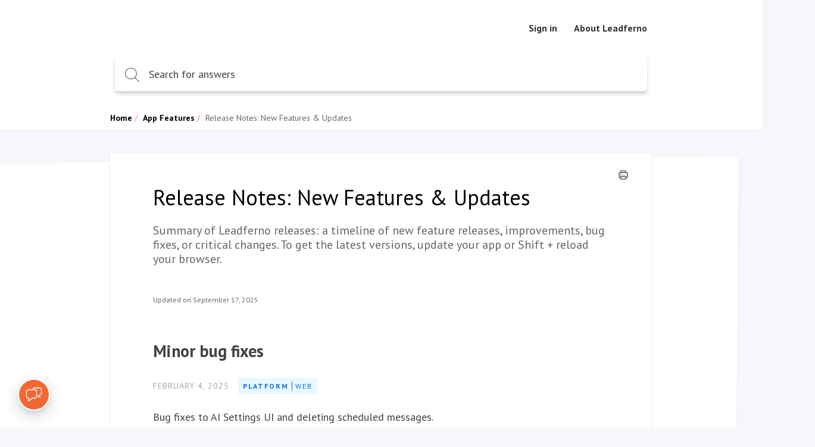

--- FILE ---
content_type: text/html; charset=utf-8
request_url: https://help.leadferno.com/help/release-notes
body_size: 19551
content:
<!DOCTYPE html>
<html class="theme-theme2 wf-loading" lang="en">
  <head>
    <meta charset="UTF-8">
<meta name="viewport" content="width=device-width, initial-scale=1.0">
<meta http-equiv="X-UA-Compatible" content="ie=edge">
<meta http-equiv="Content-Type" content="text/html; charset=utf-8">


<meta name="robots" content="INDEX,FOLLOW">



<meta name="description" content="Summary of Leadferno releases: a timeline of new feature releases, improvements, bug fixes, or critical changes. To get the latest versions, update your app or Shift + reload your browser. ">



<meta name="author" content="Joel Headley">



<meta property="og:title" content="Release Notes: New Features &amp; Updates" />


<meta property="og:image" content="https://cdn.filestackcontent.com/ows07UOASpmTWtcj5HoW" />


<meta property="og:description" content="Summary of Leadferno releases: a timeline of new feature releases, improvements, bug fixes, or critical changes. To get the latest versions, update your app or Shift + reload your browser. " />



<meta property="og:type" content="article" />
<meta property="article:published_time" content="2025-02-07T15:26:42.000+0000" />
<meta property="article:modified_time" content="2025-09-17T15:54:01.000+0000" />


<meta property="article:author" content="Joel Headley" />







<title>Release Notes: New Features &amp; Updates</title>



<link rel="icon" href="https://cdn.filestackcontent.com/oPKU1jbtQ0CncjtmOIR1">


<script src="//d2wy8f7a9ursnm.cloudfront.net/v6/bugsnag.min.js"></script>
<script>
  if (typeof bugsnag !== 'undefined') {
    window.bugsnagClient = bugsnag('f71de8fc4c944ee1a8aa3e1ccf024c00')
  }
</script>
<script src="https://ajax.googleapis.com/ajax/libs/webfont/1.6.26/webfont.js"></script>
<script src="https://www.google.com/recaptcha/api.js?render=6LfCy0EdAAAAAAxjD9wNHZBofoI1KOxYRrMj0TYI"></script>
<script>
  window.Groove = {
    requestId: "4500c183-4e1e-47f4-9ba1-da3b1b91e5d1",
    apiURL: "https://help.leadferno.com/help",
    uploadURL: "https://uploader.groovehq.com",
    keenProjectId: "5b111179c9e77c000165f408",
    keenWriteKey: "403f7812f907a351741d8d6d7e8111f763223a1d690bedf03398b72fe9fe89b3705b679b40de8526f810fee2aba1b19060127d1d9939c6b521e679b24343d8b22344e848619b35b688814c6bf3cca35ca4c8b971e6d3941434e164015b98ff01",
    accountId: "4953201113",
    knowledgeBaseId: "1384930230",
    themeId: "7023641925",
    pageType: "article",
    reCAPTCHASiteKey: "6LfCy0EdAAAAAAxjD9wNHZBofoI1KOxYRrMj0TYI",

    categoryId: "6023781921",
    categoryTitle: "App Features",
    categoryMetaRobots: "INDEX,FOLLOW",
    categoryVersionId: "1563933210",

    articleId: "9902018174",
    articleTitle: "Release Notes: New Features &amp; Updates",
    articleFeatured: "true",
    articleMetaRobots: "INDEX,FOLLOW",
    articleAuthorId: "9856095775",
    articleUpdaterIds: "[base64]",
    articleTagIds: "",
    articleVersionId: "6901201541",

    keyword: "",
    articleCount: null,
    pageCount: null,
    page: null,

    primaryFont: "PT Sans",
    secondaryFont: ""
  }

  const FONTS = {
    'IBM Plex Sans': {
      module: 'google',
      value: 'IBM Plex Sans:400,400i,700,700i'
    },
    'IBM Plex Serif': {
      module: 'google',
      value: 'IBM Plex Serif:400,400i,700,700i'
    },
    'Playfair Display': {
      module: 'google',
      value: 'Playfair Display:400,400i,700,700i'
    },
    Roboto: {
      module: 'google',
      value: 'Roboto:400,400i,700,700i'
    },
    'Source Sans Pro': {
      module: 'google',
      value: 'Source Sans Pro:400,400i,700,700i'
    },
    Poppins: {
      module: 'google',
      value: 'Poppins:400,400i,700,700i'
    },
    'PT Sans': {
      module: 'google',
      value: 'PT Sans:400,400i,700,700i'
    },
    'PT Serif': {
      module: 'google',
      value: 'PT Serif:400,400i,700,700i'
    },
    Inconsolata: {
      module: 'google',
      value: 'Inconsolata:400,700'
    },
    Lato: {
      module: 'google',
      value: 'Lato:400,400i,700,700i'
    }
  }

  const primaryFont = FONTS[window.Groove.primaryFont]
  const secondaryFont = FONTS[window.Groove.secondaryFont] || FONTS[window.Groove.primaryFont]
  const webFontLoadArgs = {}
  ;[primaryFont, secondaryFont].forEach(function (font) {
    if (!font) return
    if (!webFontLoadArgs[font.module]) {
      webFontLoadArgs[font.module] = { families: [] }
    }
    webFontLoadArgs[font.module].families.push(font.value)
  })
  WebFont.load(webFontLoadArgs)
</script>

<link href="https://assets.production.groovehq.com/assets/groove_kb_themes/main-15eaf6573ed3d07de05480d9d6509725.css" rel="stylesheet">



<style>
  
  .theme-theme2 h1 {
    color: #fff;
    font: 32px/1 "PT Sans"
}
@media (min-width: 768px) {
    .theme-theme2 h1 {
        font: 36px/1.5 "PT Sans"
    }
}
.theme-theme2 .sub-heading {
    color: #fff;
    font: 18px/1 "PT Sans"
}
@media (min-width: 768px) {
    .theme-theme2 .sub-heading {
        font: 18px/1 "PT Sans"
    }
}
.theme-theme2 .empty-subheading {
    font: 18px/1 "PT Sans"
}
@media (min-width: 768px) {
    .theme-theme2 .empty-subheading {
        font: 18px/1 "PT Sans"
    }
}
.theme-theme2 .menu-link-hover {
    color: #fff;
    font: 16px/1.25 "PT Sans"
}
.theme-theme2 .menu-link {
    color: #fff;
    font: 16px/1.25 "PT Sans"
}
.theme-theme2 h2 {
    color: #424242;
    font: bold 28px/1.75 "PT Sans"
}
@media (min-width: 768px) {
    .theme-theme2 h2 {
        font: bold 28px/1.75 "PT Sans"
    }
}
.theme-theme2 h3 {
    color: #f15537;
    font: 20px/1.2 "PT Sans"
}
.theme-theme2 .box-text {
    color: #424242;
    font: 14px/1.43 "PT Sans"
}
.theme-theme2 p {
    color: #424242;
    font: 16px/1.38 "PT Sans"
}
.theme-theme2 .author-title {
    color: #666;
    font: 12px/1.5 "PT Sans"
}
.theme-theme2 .breadcrumb-active {
    color: #ffffff;
    font: 14px/1px "PT Sans"
}
.theme-theme2 .breadcrumb-inactive {
    color: #666;
    font: 14px/1px "PT Sans"
}
.theme-theme2 .featured-links {
    color: #424242;
    font: 16px/1.4 "PT Sans"
}
.theme-theme2 .input-placeholder {
    color: #666;
    font: 18px/1 "PT Sans"
}
.theme-theme2 .input-text {
    color: #424242;
    font: 18px/1 "PT Sans"
}
.theme-theme2 form input[type="text"]:focus, .theme-theme2
  form input[type="password"]:focus {
    border-color: #f15537
}
.theme-theme2 body.login {
    background: #ffffff
}
.theme-theme2 body.login h2 {
    font: 20px/1.2 "PT Sans"
}
.theme-theme2 .icon-search {
    background-image: url("data:image/svg+xml;charset=utf8,%3Csvg%20xmlns%3D%22http%3A%2F%2Fwww.w3.org%2F2000%2Fsvg%22%20xmlns%3Axlink%3D%22http%3A%2F%2Fwww.w3.org%2F1999%2Fxlink%22%20width%3D%2224%22%20height%3D%2224%22%3E%3Cpath%20fill%3D%22%23fff%22%20stroke%3D%22transparent%22%20stroke-width%3D%220%22%20style%3D%22%22%20d%3D%22M11.87.19l.95.24.91.32.86.4.81.48.77.55.7.61.64.68.57.73.49.78.42.84.33.87.24.91.15.94.06.98-.02.48-.04.49-.06.47-.08.47-.12.46-.13.45-.15.44-.18.43-.2.42-.22.41-.23.4-.26.38-.27.38-.3.36-.31.34-.32.33%206.99%207%20.03.04.03.04.02.03.02.04.01.05.01.04.01.04v.09l-.01.04-.01.04-.02.05-.02.04-.02.03-.03.04-.03.03-.02.02-.02.01-.02.02-.02.01-.02.01-.02.01-.02.01-.02.01-.02.01h-.02l-.02.01h-.02l-.02.01h-.14l-.02-.01h-.02l-.03-.01-.02-.01h-.02l-.02-.01-.02-.01-.02-.02-.02-.01-.02-.01-.02-.02-.02-.01-.02-.02-7.01-7.02-.32.25-.34.24-.35.22-.36.21-.37.19-.37.18-.39.17-.39.15-.4.13-.41.12-.42.1-.42.08-.43.07-.44.04-.44.03-.45.01-1.01-.05-.98-.14-.94-.24-.91-.32-.86-.4-.82-.48-.76-.54-.7-.62-.64-.68-.57-.73-.49-.78-.42-.83-.33-.88-.25-.91-.15-.94L0%209.52l.05-.98.15-.94.25-.91.33-.87.42-.84.49-.78.57-.73.64-.68.7-.61.76-.55.82-.48.86-.4.91-.32.94-.24.98-.14L9.88%200l1.01.05.98.14zM7.3%201.27l-1.18.44-1.1.59-1%20.72-.88.85-.76.96-.61%201.06-.45%201.14-.28%201.21-.1%201.28.1%201.27.28%201.21.45%201.14.61%201.06.76.96.88.85%201%20.73%201.1.58%201.18.44%201.26.27%201.32.09%201.32-.09%201.26-.27%201.19-.44%201.1-.58%201-.73.88-.85.75-.96.61-1.06.46-1.14.28-1.21.09-1.27-.09-1.28-.28-1.21-.46-1.14-.61-1.06-.75-.96-.88-.85-1-.72-1.1-.59-1.19-.44L11.2%201%209.88.91%208.56%201l-1.26.27z%22%2F%3E%3C%2Fsvg%3E")
}
.theme-theme2 body {
    background: #f5f7fa;
    font: 18px/1.66 "PT Sans";
    color: #424242
}
.theme-theme2 .page-body {
    background: transparent
}
.theme-theme2 #toolbar .button {
    font: 13px/2.29 "PT Sans"
}
.theme-theme2 .cta-button {
    background-color: #f15537;
    color: #fff
}
.theme-theme2 .article-search-container {
    background-color: #fff;
    -webkit-box-shadow: 0 5px 6px 0 rgba(0, 0, 0, 0.17);
    box-shadow: 0 5px 6px 0 rgba(0, 0, 0, 0.17);
    border: solid 1px transparent
}
.theme-theme2 .article-search-container .icon-search {
    background-image: url("data:image/svg+xml;charset=utf8,%3Csvg%20xmlns%3D%22http%3A%2F%2Fwww.w3.org%2F2000%2Fsvg%22%20xmlns%3Axlink%3D%22http%3A%2F%2Fwww.w3.org%2F1999%2Fxlink%22%20width%3D%2224%22%20height%3D%2224%22%3E%3Cpath%20fill%3D%22%23424242%22%20stroke%3D%22transparent%22%20stroke-width%3D%220%22%20style%3D%22%22%20d%3D%22M11.87.19l.95.24.91.32.86.4.81.48.77.55.7.61.64.68.57.73.49.78.42.84.33.87.24.91.15.94.06.98-.02.48-.04.49-.06.47-.08.47-.12.46-.13.45-.15.44-.18.43-.2.42-.22.41-.23.4-.26.38-.27.38-.3.36-.31.34-.32.33%206.99%207%20.03.04.03.04.02.03.02.04.01.05.01.04.01.04v.09l-.01.04-.01.04-.02.05-.02.04-.02.03-.03.04-.03.03-.02.02-.02.01-.02.02-.02.01-.02.01-.02.01-.02.01-.02.01-.02.01h-.02l-.02.01h-.02l-.02.01h-.14l-.02-.01h-.02l-.03-.01-.02-.01h-.02l-.02-.01-.02-.01-.02-.02-.02-.01-.02-.01-.02-.02-.02-.01-.02-.02-7.01-7.02-.32.25-.34.24-.35.22-.36.21-.37.19-.37.18-.39.17-.39.15-.4.13-.41.12-.42.1-.42.08-.43.07-.44.04-.44.03-.45.01-1.01-.05-.98-.14-.94-.24-.91-.32-.86-.4-.82-.48-.76-.54-.7-.62-.64-.68-.57-.73-.49-.78-.42-.83-.33-.88-.25-.91-.15-.94L0%209.52l.05-.98.15-.94.25-.91.33-.87.42-.84.49-.78.57-.73.64-.68.7-.61.76-.55.82-.48.86-.4.91-.32.94-.24.98-.14L9.88%200l1.01.05.98.14zM7.3%201.27l-1.18.44-1.1.59-1%20.72-.88.85-.76.96-.61%201.06-.45%201.14-.28%201.21-.1%201.28.1%201.27.28%201.21.45%201.14.61%201.06.76.96.88.85%201%20.73%201.1.58%201.18.44%201.26.27%201.32.09%201.32-.09%201.26-.27%201.19-.44%201.1-.58%201-.73.88-.85.75-.96.61-1.06.46-1.14.28-1.21.09-1.27-.09-1.28-.28-1.21-.46-1.14-.61-1.06-.75-.96-.88-.85-1-.72-1.1-.59-1.19-.44L11.2%201%209.88.91%208.56%201l-1.26.27z%22%2F%3E%3C%2Fsvg%3E")
}
.theme-theme2 .article-search-container:hover {
    background-color: #fff
}
.theme-theme2 .article-search-container.focus {
    background-color: #fff;
    -webkit-box-shadow: 0 5px 6px 0 rgba(0, 0, 0, 0.17);
    box-shadow: 0 5px 6px 0 rgba(0, 0, 0, 0.17)
}
.theme-theme2 .article-search-container.focus input {
    color: #424242;
    caret-color: #424242
}
.theme-theme2 .article-search-container.focus input::-webkit-input-placeholder {
    color: #424242;
    caret-color: #424242
}
.theme-theme2 .article-search-container.focus input::-moz-placeholder {
    color: #424242;
    caret-color: #424242
}
.theme-theme2 .article-search-container.focus input:-ms-input-placeholder {
    color: #424242;
    caret-color: #424242
}
.theme-theme2 .article-search-container.focus input::-ms-input-placeholder {
    color: #424242;
    caret-color: #424242
}
.theme-theme2 .article-search-container.focus input::placeholder {
    color: #424242;
    caret-color: #424242
}
.theme-theme2 .article-search-container.focus .icon-search {
    background-image: url("data:image/svg+xml;charset=utf8,%3Csvg%20xmlns%3D%22http%3A%2F%2Fwww.w3.org%2F2000%2Fsvg%22%20xmlns%3Axlink%3D%22http%3A%2F%2Fwww.w3.org%2F1999%2Fxlink%22%20width%3D%2224%22%20height%3D%2224%22%3E%3Cpath%20fill%3D%22%23424242%22%20stroke%3D%22transparent%22%20stroke-width%3D%220%22%20style%3D%22%22%20d%3D%22M11.87.19l.95.24.91.32.86.4.81.48.77.55.7.61.64.68.57.73.49.78.42.84.33.87.24.91.15.94.06.98-.02.48-.04.49-.06.47-.08.47-.12.46-.13.45-.15.44-.18.43-.2.42-.22.41-.23.4-.26.38-.27.38-.3.36-.31.34-.32.33%206.99%207%20.03.04.03.04.02.03.02.04.01.05.01.04.01.04v.09l-.01.04-.01.04-.02.05-.02.04-.02.03-.03.04-.03.03-.02.02-.02.01-.02.02-.02.01-.02.01-.02.01-.02.01-.02.01-.02.01h-.02l-.02.01h-.02l-.02.01h-.14l-.02-.01h-.02l-.03-.01-.02-.01h-.02l-.02-.01-.02-.01-.02-.02-.02-.01-.02-.01-.02-.02-.02-.01-.02-.02-7.01-7.02-.32.25-.34.24-.35.22-.36.21-.37.19-.37.18-.39.17-.39.15-.4.13-.41.12-.42.1-.42.08-.43.07-.44.04-.44.03-.45.01-1.01-.05-.98-.14-.94-.24-.91-.32-.86-.4-.82-.48-.76-.54-.7-.62-.64-.68-.57-.73-.49-.78-.42-.83-.33-.88-.25-.91-.15-.94L0%209.52l.05-.98.15-.94.25-.91.33-.87.42-.84.49-.78.57-.73.64-.68.7-.61.76-.55.82-.48.86-.4.91-.32.94-.24.98-.14L9.88%200l1.01.05.98.14zM7.3%201.27l-1.18.44-1.1.59-1%20.72-.88.85-.76.96-.61%201.06-.45%201.14-.28%201.21-.1%201.28.1%201.27.28%201.21.45%201.14.61%201.06.76.96.88.85%201%20.73%201.1.58%201.18.44%201.26.27%201.32.09%201.32-.09%201.26-.27%201.19-.44%201.1-.58%201-.73.88-.85.75-.96.61-1.06.46-1.14.28-1.21.09-1.27-.09-1.28-.28-1.21-.46-1.14-.61-1.06-.75-.96-.88-.85-1-.72-1.1-.59-1.19-.44L11.2%201%209.88.91%208.56%201l-1.26.27z%22%2F%3E%3C%2Fsvg%3E")
}
.theme-theme2 .article-search-container input {
    font: 18px/1 "PT Sans";
    color: #666;
    caret-color: #666
}
.theme-theme2 .article-search-container input::-webkit-input-placeholder {
    font: 18px/1 "PT Sans";
    color: #666;
    caret-color: #666
}
.theme-theme2 .article-search-container input::-moz-placeholder {
    font: 18px/1 "PT Sans";
    color: #666;
    caret-color: #666
}
.theme-theme2 .article-search-container input:-ms-input-placeholder {
    font: 18px/1 "PT Sans";
    color: #666;
    caret-color: #666
}
.theme-theme2 .article-search-container input::-ms-input-placeholder {
    font: 18px/1 "PT Sans";
    color: #666;
    caret-color: #666
}
.theme-theme2 .article-search-container input::placeholder {
    font: 18px/1 "PT Sans";
    color: #666;
    caret-color: #666
}
.theme-theme2 .article-search-results {
    background-color: #fff;
    border: 1px solid #dfe5ee
}
.theme-theme2 .article-search-results hr {
    border-bottom: solid 1px #dfe5ee
}
.theme-theme2 .article-search-results-group-label {
    color: rgba(66, 66, 66, 0.5);
    font: 14px/1.43 "PT Sans"
}
.theme-theme2 .article-search-results-group-list-item {
    background-color: #fff;
    color: #f15537;
    font: 16px/1.25 "PT Sans"
}
.theme-theme2 .article-search-results-group-list-item:hover {
    background-color: #f15537;
    color: #fff
}
.theme-theme2 .header {
    background: #ffffff
}
.theme-theme2 .header-body {
    text-align: left
}
.theme-theme2 .header-title h1 {
    text-shadow: 0 2px 4px rgba(0, 0, 0, 0.13)
}
.theme-theme2 .header-title .sub-heading {
    text-shadow: 0 2px 4px rgba(0, 0, 0, 0.13)
}
.theme-theme2 .button_container.active .top {
    background-color: #fff
}
.theme-theme2 .button_container.active .middle {
    background-color: #fff
}
.theme-theme2 .button_container.active .bottom {
    background-color: #fff
}
.theme-theme2 .button_container span {
    background-color: #fff
}
.theme-theme2 .overlay nav {
    font: bold 32px/2 "PT Sans"
}
@media (min-width: 1024px) {
    .theme-theme2 .overlay nav {
        font: 16px/1.25 "PT Sans"
    }
}
.theme-theme2 .overlay ul li a {
    color: #fff
}
.theme-theme2 .overlay.open {
    background: #ffffff
}
.theme-theme2 .articles.searchresults h2 {
    font: 18px/1 "PT Sans"
}
@media (min-width: 768px) {
    .theme-theme2 .articles.searchresults h2 {
        font: 18px/1 "PT Sans"
    }
}
.theme-theme2 .articles.searchresults .search-in span {
    font: 14px/1.43 "PT Sans";
    color: #424242
}
.theme-theme2 .articles.searchresults .search-in .link {
    font: 14px/1.43 "PT Sans";
    color: #f15537
}
.theme-theme2 .articles .article-list-item {
    background-color: #fff;
    border: solid 1px #dfe5ee;
    font: 14px/1.43 "PT Sans";
    color: #424242
}
@media (min-width: 1440px) {
    .theme-theme2 .authors ul li img {
        border: solid 2px #fff
    }
}
.theme-theme2 .authors .item-info {
    font: 12px/1.5 "PT Sans";
    color: #666
}
.theme-theme2 .breadcrums {
    background-color: #fff
}
.theme-theme2 .breadcrums-items li {
    font: 14px/1px "PT Sans";
    color: #666
}
.theme-theme2 .breadcrums-items li a {
    text-decoration: none;
    color: rgba(241, 85, 55, 0.8)
}
.theme-theme2 .breadcrums-items li::after {
    color: rgba(241, 85, 55, 0.8)
}
.theme-theme2 .article {
    background-color: #fff;
    -webkit-box-shadow: 0 1px 4px 0 #dfe5ee;
    box-shadow: 0 1px 4px 0 #dfe5ee
}
.theme-theme2 .article h1 {
    color: #424242
}
.theme-theme2 .article h1.placeholder {
    color: rgba(66, 66, 66, 0.5)
}
.theme-theme2 .article-subheading {
    font: 18px/1 "PT Sans";
    color: #666
}
@media (min-width: 576px) {
    .theme-theme2 .article-subheading {
        margin: 16px 0 40px 0;
        font: 20px/1.2 "PT Sans"
    }
}
.theme-theme2 .article .authors::before {
    border-top: solid 1px #dfe5ee;
    display: none
}
.theme-theme2 .article .print-icon:hover svg path {
    fill: #f15537
}
.theme-theme2 .article-body div, .theme-theme2
  .article-body p, .theme-theme2
  .article-body li {
    font: 16px/1.5 "PT Sans"
}
@media (min-width: 576px) {
    .theme-theme2 .article-body div, .theme-theme2
        .article-body p, .theme-theme2
        .article-body li {
        font: 18px/1.66 "PT Sans"
    }
}
.theme-theme2 .article-body h1 {
    font: bold 32px/1.25 "PT Sans"
}
.theme-theme2 .article-body h2 {
    font: bold 28px/1.29 "PT Sans"
}
.theme-theme2 .article-body h3 {
    font: bold 24px/1.29 "PT Sans"
}
.theme-theme2 .article-body h4 {
    font: bold 20px/1.25 "PT Sans"
}
.theme-theme2 .article-body h5 {
    font: bold 18px/1.28 "PT Sans"
}
.theme-theme2 .article-body a {
    color: #f15537
}
.theme-theme2 .article-body h1, .theme-theme2
  .article-body h2, .theme-theme2
  .article-body h3, .theme-theme2
  .article-body h4, .theme-theme2
  .article-body h5, .theme-theme2
  .article-body p, .theme-theme2
  .article-body b, .theme-theme2
  .article-body li, .theme-theme2
  .article-body div, .theme-theme2
  .article-body .underline, .theme-theme2
  .article-body .bold {
    color: #424242
}
.theme-theme2 .article-body blockquote {
    color: #1b1b1b;
    border-left: 4px solid #ffffff
}
.theme-theme2 .widget {
    font: 14px/1.43 "PT Sans";
    color: #424242
}
.theme-theme2 .widget a {
    text-decoration: none;
    color: rgba(241, 85, 55, 0.8);
    padding-left: 4px
}
.theme-theme2 .tags-section {
    background-color: #fff;
    -webkit-box-shadow: 0 1px 4px 0 #dfe5ee;
    box-shadow: 0 1px 4px 0 #dfe5ee;
    font: 13px/1.25 "PT Sans"
}
.theme-theme2 .tags-section a.tag-item {
    color: #f15537
}
.theme-theme2 .tags-section a.tag-item:hover {
    color: rgba(241, 85, 55, 0.8)
}
.theme-theme2 #rating-thankyou {
    font: 14px/1.43 "PT Sans"
}
.theme-theme2 .rating-section {
    margin-top: 32px
}
.theme-theme2 .rating-section .rating-heading {
    font: 14px/1.43 "PT Sans"
}
.theme-theme2 .rating-section .rating-info {
    font: 12px/1.5 "PT Sans";
    color: #424242
}
.theme-theme2 .footer {
    background-color: #fff;
    border-top: 1px solid #f5f7fa
}
.theme-theme2 .footer-body a {
    color: #dfe5ee;
    font: 14px/1.43 "PT Sans"
}
.theme-theme2 .footer-body a:hover {
    color: #9cafcb
}
@media (min-width: 1024px) {
    .theme-theme2 .footer-body a {
        font: 16px/1.38 "PT Sans"
    }
}
.theme-theme2 .article-overview-list .list .item span {
    font: 16px/1.4 "PT Sans"
}
.theme-theme2 .article-overview-list .list .item span.title {
    color: #f15537
}
.theme-theme2 .article-overview-list .list .item {
    color: #666;
    font: 14px/1.43 "PT Sans";
    -webkit-box-shadow: 0 1px 4px 0 #dfe5ee;
    box-shadow: 0 1px 4px 0 #dfe5ee
}
.theme-theme2 .article-overview-list .list .item:hover {
    border: solid 1px #f15537
}
.theme-theme2 .page-title h1 {
    color: #424242;
    font: 36px/1.5 "PT Sans"
}
.theme-theme2 .page-title .sub-heading {
    color: #666;
    font: 20px/1.2 "PT Sans"
}
.theme-theme2 .paging > div a {
    color: #f15537;
    font: 16px/1.25 "PT Sans"
}
.theme-theme2 .paging > div a.jump-link {
    color: #424242
}
.theme-theme2 .paging > div a.jump-link[href] {
    color: #f15537
}
.theme-theme2 .paging > div a.active {
    background-color: #f15537;
    color: #fff
}
.theme-theme2 .btn {
    background-color: #f15537;
    color: #fff;
    font: 16px/1 "PT Sans"
}
.theme-theme2 .article-overview-tiles .card-inner {
    -webkit-box-shadow: 0 1px 4px 0 #dfe5ee;
    box-shadow: 0 1px 4px 0 #dfe5ee;
    background-color: #fff
}
.theme-theme2 .article-overview-tiles .card-inner .placeholder {
    font: 16px/1.38 "PT Sans";
    color: rgba(66, 66, 66, 0.5)
}
.theme-theme2 .article-overview-tiles .card-inner h3, .theme-theme2
  .article-overview-tiles .card-inner h3 a {
    font: 18px/1 "PT Sans";
    color: #424242;
    font-weight: 600 !important
}
@media (min-width: 768px) {
    .theme-theme2 .article-overview-tiles .card-inner h3, .theme-theme2
            .article-overview-tiles .card-inner h3 a {
        font: 20px/1.2 "PT Sans"
    }
}
.theme-theme2 .article-overview-tiles .card-inner .sub-heading {
    font: 14px/1.71 "PT Sans";
    color: #666
}
@media (min-width: 768px) {
    .theme-theme2 .article-overview-tiles .card-inner .sub-heading {
        font: 16px/1.2 "PT Sans"
    }
}
.theme-theme2 .article-overview-tiles .card-inner ul li.no-bullet a {
    font-weight: bold
}
.theme-theme2 .article-overview-tiles .card-inner ul li a {
    font: 14px/1.4 "PT Sans";
    color: #f15537
}
.theme-theme2 .article-overview-tiles .card-inner ul li a:hover {
    color: rgba(241, 85, 55, 0.8)
}
@media (min-width: 768px) {
    .theme-theme2 .article-overview-tiles .card-inner ul li a {
        font: 16px/1.4 "PT Sans"
    }
}
.theme-theme2 .seperator hr {
    background: #dfe5ee
}
.theme-theme2 .contact .contact-form {
    font: 14px/1.43 "PT Sans";
    background: #f5f7fa
}
.theme-theme2 .contact .contact-form label {
    color: #424242
}
.theme-theme2 .contact .contact-form label span {
    color: #666
}
.theme-theme2 .contact .contact-form label.btn-attachment span {
    color: #f15537
}
.theme-theme2 .contact .contact-close {
    font: 14px/1.43 "PT Sans";
    color: #666
}
.theme-theme2 .contact .contact-heading {
    color: #424242
}
.theme-theme2 .contact .contact-subheading {
    color: #666
}
.theme-theme2 .contact input, .theme-theme2
  .contact textarea {
    color: #424242;
    border: 1px solid #fff
}
.theme-theme2 .contact input:active, .theme-theme2 .contact input:focus, .theme-theme2
  .contact textarea:active, .theme-theme2
  .contact textarea:focus {
    border-color: #f15537
}
.theme-theme2 .contact .btn-cancel {
    color: #666
}
.theme-theme2 .contact .contact-search .contact-search-results {
    background: #f5f7fa
}
.theme-theme2 .contact .contact-search .contact-search-results a {
    color: #f15537
}
  
  /*
 * Theme overrides
 *
 * Put any theme overrides here, such as dynamic styles based on theme prefs.
 */

.theme-theme1 .header, .theme-theme2 .header, .theme-theme3 body {
    
    background-image: url(https://cdn.filestackcontent.com/vcDkpsCGSMW35vfUsDqZ);
    background-position: left top;
    background-repeat: no-repeat;
    

    
    background-size: cover;
    
}

</style>

<script src="https://widget.leadferno.com/leadbox.js" data-leadferno data-bid="87c56f71-3051-45be-973f-f7b49149eabd" data-url="https://api.leadferno.com/v0" defer></script>
<style>
h1 {color:#000000 !important;} 
.sub-heading {color:#000000 !important;} 
a {color:#000000 !important; font-weight:600}
a:hover {color: #F15537 !important}
a.btn {color: #FFFFFF !important}
a.article-search-results-group-list-item:hover {color: #FFFFFF !important}
.article-body blockquote p {font-size: 12px !important;
    line-height: 32px !important;
    font-weight: 300 !important;
    font-style: italic !important;
    margin: 0 !important;}
</style>

  </head>
  <body>
    <header class="header slim">
      
      

<div class="header-body">
  <div class="header-wrap">
    <a href="https://help.leadferno.com/help" class="company-logo">
      
      <img class="small" src="https://cdn.filestackcontent.com/iFGNDphS5GRBTIqU0tLu" alt="" />
      
    </a>

    
    <div class="button_container" id="toggle"><span class="top"></span><span class="middle"></span><span class="bottom"></span></div>
    <div class="overlay" id="overlay">
      <nav class="overlay-menu">
        <ul>
          
          <li><a href="https://app.leadferno.com/" target="_blank">Sign in</a></li>
          
          <li><a href="https://leadferno.com/about" target="_blank">About Leadferno</a></li>
          
        </ul>
      </nav>
    </div>
    
  </div>
  
  <div class="article-search">
    <div class="article-search-container">
      <form action="https://help.leadferno.com/help/search" method="get" autocomplete="on">
        <i class="icon icon-search"></i>
        <input placeholder="Search for answers" type="search" name="keyword" aria-autocomplete="both"/>
      </form>
    </div>
    <div class="article-search-results">
      <div class="article-search-results-group">
        <span class="article-search-results-group-label">Article suggestions</span>
        <div class="article-search-results-group-list"></div>
      </div>
    </div>
  </div>
</div>

    </header>

    <section class="breadcrums">
      <ol class="breadcrums-items">
        <li><a href="https://help.leadferno.com/help">Home</a></li>
        
        <li><a href="https://help.leadferno.com/help/features">App Features</a></li>
        
        <li>Release Notes: New Features &amp; Updates</li>
      </ol>
    </section>
    <div class="page-body">
      <div class="page-container">
        <section>
          <div class="article">
            <a href="" class="print-icon" onclick="window.print(); return false;">
              <svg width="16px" height="16px" viewBox="0 0 16 16" version="1.1" xmlns="http://www.w3.org/2000/svg" xmlns:xlink="http://www.w3.org/1999/xlink">
                  <defs>
                      <path d="M4,6.4 C3.5581722,6.4 3.2,6.7581722 3.2,7.2 C3.2,7.6418278 3.5581722,8 4,8 C4.4418278,8 4.8,7.6418278 4.8,7.2 C4.8,6.7581722 4.4418278,6.4 4,6.4 Z M13.6,3.2 L12.8,3.2 L12.8,0.8 C12.8,0.3581722 12.4418278,0 12,0 L4,0 C3.5581722,0 3.2,0.3581722 3.2,0.8 L3.2,3.2 L2.4,3.2 C1.0745166,3.2 0,4.2745166 0,5.6 L0,10.4 C0,11.7254834 1.0745166,12.8 2.4,12.8 L3.2,12.8 L3.2,15.2 C3.2,15.6418278 3.5581722,16 4,16 L12,16 C12.4418278,16 12.8,15.6418278 12.8,15.2 L12.8,12.8 L13.6,12.8 C14.9254834,12.8 16,11.7254834 16,10.4 L16,5.6 C16,4.2745166 14.9254834,3.2 13.6,3.2 Z M4.8,1.6 L11.2,1.6 L11.2,3.2 L4.8,3.2 L4.8,1.6 Z M11.2,14.4 L4.8,14.4 L4.8,11.2 L11.2,11.2 L11.2,14.4 Z M14.4,10.4 C14.4,10.8418278 14.0418278,11.2 13.6,11.2 L12.8,11.2 L12.8,10.4 C12.8,9.9581722 12.4418278,9.6 12,9.6 L4,9.6 C3.5581722,9.6 3.2,9.9581722 3.2,10.4 L3.2,11.2 L2.4,11.2 C1.9581722,11.2 1.6,10.8418278 1.6,10.4 L1.6,5.6 C1.6,5.1581722 1.9581722,4.8 2.4,4.8 L13.6,4.8 C14.0418278,4.8 14.4,5.1581722 14.4,5.6 L14.4,10.4 Z" id="path-1"></path>
                  </defs>
                  <g id="Page-1" stroke="none" stroke-width="1" fill="none" fill-rule="evenodd">
                      <g id="print-icon">
                          <g id="Shape" fill="#000000" fill-rule="nonzero">
                              <path d="M4,6.4 C3.5581722,6.4 3.2,6.7581722 3.2,7.2 C3.2,7.6418278 3.5581722,8 4,8 C4.4418278,8 4.8,7.6418278 4.8,7.2 C4.8,6.7581722 4.4418278,6.4 4,6.4 Z M13.6,3.2 L12.8,3.2 L12.8,0.8 C12.8,0.3581722 12.4418278,0 12,0 L4,0 C3.5581722,0 3.2,0.3581722 3.2,0.8 L3.2,3.2 L2.4,3.2 C1.0745166,3.2 0,4.2745166 0,5.6 L0,10.4 C0,11.7254834 1.0745166,12.8 2.4,12.8 L3.2,12.8 L3.2,15.2 C3.2,15.6418278 3.5581722,16 4,16 L12,16 C12.4418278,16 12.8,15.6418278 12.8,15.2 L12.8,12.8 L13.6,12.8 C14.9254834,12.8 16,11.7254834 16,10.4 L16,5.6 C16,4.2745166 14.9254834,3.2 13.6,3.2 Z M4.8,1.6 L11.2,1.6 L11.2,3.2 L4.8,3.2 L4.8,1.6 Z M11.2,14.4 L4.8,14.4 L4.8,11.2 L11.2,11.2 L11.2,14.4 Z M14.4,10.4 C14.4,10.8418278 14.0418278,11.2 13.6,11.2 L12.8,11.2 L12.8,10.4 C12.8,9.9581722 12.4418278,9.6 12,9.6 L4,9.6 C3.5581722,9.6 3.2,9.9581722 3.2,10.4 L3.2,11.2 L2.4,11.2 C1.9581722,11.2 1.6,10.8418278 1.6,10.4 L1.6,5.6 C1.6,5.1581722 1.9581722,4.8 2.4,4.8 L13.6,4.8 C14.0418278,4.8 14.4,5.1581722 14.4,5.6 L14.4,10.4 Z" id="path-1"></path>
                          </g>
                          <g id="Colors/@7E8F9F-Clipped">
                              <mask id="mask-2" fill="white">
                                  <use xlink:href="#path-1"></use>
                              </mask>
                              <g id="path-1"></g>
                              <g id="Colors/@7E8F9F" mask="url(#mask-2)" fill="#7E8F9F" fill-rule="nonzero">
                                  <g transform="translate(-4.000000, -4.000000)" id="Rectangle">
                                      <rect x="0" y="0" width="24" height="24"></rect>
                                  </g>
                              </g>
                          </g>
                      </g>
                  </g>
              </svg>
            </a>

            
            <h1>Release Notes: New Features &amp; Updates</h1>
            
            
            <div class="article-subheading">Summary of Leadferno releases: a timeline of new feature releases, improvements, bug fixes, or critical changes. To get the latest versions, update your app or Shift + reload your browser. </div>
            
            
            <div class="authors">
              
              <div class="item-info">
                
                
                Updated on September 17, 2025
                
              </div>
            </div>
            
            <div class="article-body">
              <h2>Minor bug fixes</h2>
<p><span style="text-transform: uppercase; color: #a8a8a8; font-size: 14px; letter-spacing: 1px;">FEBRUARY 4, 2025</span>   <span style="font-size: 12px; letter-spacing: 2px; box-sizing: order-box; display: inline-block; margin-right: 15px; background: #e7f8ff; color: #1967d2; padding: 4px 8px;"><span style="font-weight: 800; border-right: 1px solid;">PLATFORM </span> WEB</span></p>
<p>Bug fixes to AI Settings UI and deleting scheduled messages.</p>
<p><span style="font-size: 10px; letter-spacing: 2px; box-sizing: order-box; display: inline-block; margin-right: 15px; background: #a8a8a8; color: #ffffff; padding: 4px 8px;"><strong>VERSION</strong><span style="font-weight: 800; border-right: 1px solid;"> </span>  1082</span></p>
<hr />
<h2>Leadbox release</h2>
<p><span style="text-transform: uppercase; color: #a8a8a8; font-size: 14px; letter-spacing: 1px;">January 31, 2025</span>   <span style="font-size: 12px; letter-spacing: 2px; box-sizing: order-box; display: inline-block; margin-right: 15px; background: #e7f8ff; color: #1967d2; padding: 4px 8px;"><span style="font-weight: 800; border-right: 1px solid;">PLATFORM </span> LEADBOX</span></p>
<p>Updates to the privacy policy.</p>
<p><span style="font-size: 10px; letter-spacing: 2px; box-sizing: order-box; display: inline-block; margin-right: 15px; background: #a8a8a8; color: #ffffff; padding: 4px 8px;"><strong>VERSION</strong><span style="font-weight: 800; border-right: 1px solid;"> </span>  3.8.1 (384)</span></p>
<hr />
<h2>Updates to AI Summary</h2>
<p><span style="text-transform: uppercase; color: #a8a8a8; font-size: 14px; letter-spacing: 1px;">JANuary 28, 2025</span>   <span style="font-size: 12px; letter-spacing: 2px; box-sizing: order-box; display: inline-block; margin-right: 15px; background: #e7f8ff; color: #1967d2; padding: 4px 8px;"><span style="font-weight: 800; border-right: 1px solid;">PLATFORM </span> WEB</span></p>
<p>AI Summary</p>
<ul>
<li dir="ltr">Improve AI Summary prompts</li>
<li dir="ltr">Make talking points the default AI Summary style.</li>
</ul>
<p>Other changes:</p>
<ul>
<li dir="ltr">Improve sign out speed.</li>
<li dir="ltr">Remove unnecessary error logs. </li>
<li dir="ltr">Deprecate Google's Business Messages functionality.</li>
</ul>
<p><span style="font-size: 10px; letter-spacing: 2px; box-sizing: order-box; display: inline-block; margin-right: 15px; background: #a8a8a8; color: #ffffff; padding: 4px 8px;"><strong>BUILD</strong><span style="font-weight: 800; border-right: 1px solid;"> </span>  1.4.3</span></p>
<hr />
<h2>AI Summary for web</h2>
<p><span style="text-transform: uppercase; color: #a8a8a8; font-size: 14px; letter-spacing: 1px;">JANuary 21, 2025</span>   <span style="font-size: 12px; letter-spacing: 2px; box-sizing: order-box; display: inline-block; margin-right: 15px; background: #e7f8ff; color: #1967d2; padding: 4px 8px;"><span style="font-weight: 800; border-right: 1px solid;">PLATFORM </span> WEB</span></p>
<p>AI Summary</p>
<ul>
<li dir="ltr">AI Summary buttons
<ul>
<li dir="ltr">Close conversation</li>
<li dir="ltr">Notes</li>
</ul>
</li>
<li dir="ltr">AI Settings screen</li>
<li dir="ltr">Copy button for closed lead summaries</li>
<li dir="ltr">AI usage tracking appearing in settings.</li>
</ul>
<p><img class="image-align-center image-half" src="https://cdn.filestackcontent.com/7qiae00S9iM9jzvUZu9Q" /></p>
<p>Other changes</p>
<ul>
<li dir="ltr">Link to billing screen now available in trial to easily update billing method or cancel the trial.</li>
<li dir="ltr">Fixes to spam contacts.</li>
<li dir="ltr">Bug fixes.</li>
</ul>
<p><span style="font-size: 10px; letter-spacing: 2px; box-sizing: order-box; display: inline-block; margin-right: 15px; background: #a8a8a8; color: #ffffff; padding: 4px 8px;"><strong>BUILD</strong><span style="font-weight: 800; border-right: 1px solid;"> </span>  1073</span></p>
<hr />
<h2>AI Summary for mobile</h2>
<p><span style="text-transform: uppercase; color: #a8a8a8; font-size: 14px; letter-spacing: 1px;">JANuary 20, 2025</span>   <span style="font-size: 12px; letter-spacing: 2px; box-sizing: order-box; display: inline-block; margin-right: 15px; background: #e7f8ff; color: #1967d2; padding: 4px 8px;"><span style="font-weight: 800; border-right: 1px solid;">PLATFORM </span> IOS ANDROID</span></p>
<p>AI Summary</p>
<ul>
<li dir="ltr">AI Summary buttons
<ul>
<li dir="ltr">Close conversation</li>
<li dir="ltr">Notes</li>
</ul>
</li>
</ul>
<ul>
<li dir="ltr">Mark as spam</li>
<li dir="ltr">Bug fixes</li>
</ul>
<p><span style="font-size: 10px; letter-spacing: 2px; box-sizing: order-box; display: inline-block; margin-right: 15px; background: #a8a8a8; color: #ffffff; padding: 4px 8px;"><strong>VERSION</strong><span style="font-weight: 800; border-right: 1px solid;"> </span>  1.4.3</span></p>
<hr />
<h2>Mark as spam</h2>
<p><span style="text-transform: uppercase; color: #a8a8a8; font-size: 14px; letter-spacing: 1px;">DECEMBER 9, 2025</span>   <span style="font-size: 12px; letter-spacing: 2px; box-sizing: order-box; display: inline-block; margin-right: 15px; background: #e7f8ff; color: #1967d2; padding: 4px 8px;"><span style="font-weight: 800; border-right: 1px solid;">PLATFORM </span> WEB</span></p>
<p>Block spam contacts from continuing to contact you either through your Leadform or via direct text. </p>
<p><span style="font-size: 10px; letter-spacing: 2px; box-sizing: order-box; display: inline-block; margin-right: 15px; background: #a8a8a8; color: #ffffff; padding: 4px 8px;"><strong>VERSION</strong><span style="font-weight: 800; border-right: 1px solid;"> </span>  1052</span></p>
<hr />
<h2>Profile sort</h2>
<p><span style="text-transform: uppercase; color: #a8a8a8; font-size: 14px; letter-spacing: 1px;">NOVEMBER 12, 2025</span>   <span style="font-size: 12px; letter-spacing: 2px; box-sizing: order-box; display: inline-block; margin-right: 15px; background: #e7f8ff; color: #1967d2; padding: 4px 8px;"><span style="font-weight: 800; border-right: 1px solid;">PLATFORM </span> WEB</span></p>
<p>Sort profiles alphabetically.</p>
<p>Improve logging.</p>
<p><span style="font-size: 10px; letter-spacing: 2px; box-sizing: order-box; display: inline-block; margin-right: 15px; background: #a8a8a8; color: #ffffff; padding: 4px 8px;"><strong>VERSION</strong><span style="font-weight: 800; border-right: 1px solid;"> </span>  1047</span></p>
<hr />
<h2>Leadbox settings - mobile options</h2>
<p><span style="text-transform: uppercase; color: #a8a8a8; font-size: 14px; letter-spacing: 1px;">NOVEMBER 12, 2025</span>   <span style="font-size: 12px; letter-spacing: 2px; box-sizing: order-box; display: inline-block; margin-right: 15px; background: #e7f8ff; color: #1967d2; padding: 4px 8px;"><span style="font-weight: 800; border-right: 1px solid;">PLATFORM </span> WEB</span></p>
<p>Sort profiles alphabetically.</p>
<p>Improve logging.</p>
<p><span style="font-size: 10px; letter-spacing: 2px; box-sizing: order-box; display: inline-block; margin-right: 15px; background: #a8a8a8; color: #ffffff; padding: 4px 8px;"><strong>VERSION</strong><span style="font-weight: 800; border-right: 1px solid;"> </span>  1045</span></p>
<hr />
<h2>Leadbox release</h2>
<p><span style="text-transform: uppercase; color: #a8a8a8; font-size: 14px; letter-spacing: 1px;">NOVEMBER 4, 2024</span>   <span style="font-size: 12px; letter-spacing: 2px; box-sizing: order-box; display: inline-block; margin-right: 15px; background: #e7f8ff; color: #1967d2; padding: 4px 8px;"><span style="font-weight: 800; border-right: 1px solid;">PLATFORM </span> LEADBOX</span></p>
<p>Bug fixes.</p>
<p><span style="font-size: 10px; letter-spacing: 2px; box-sizing: order-box; display: inline-block; margin-right: 15px; background: #a8a8a8; color: #ffffff; padding: 4px 8px;"><strong>BUILD</strong><span style="font-weight: 800; border-right: 1px solid;"> </span>  378</span></p>
<hr />
<h2>Mobile app updates</h2>
<p><span style="text-transform: uppercase; color: #a8a8a8; font-size: 14px; letter-spacing: 1px;">OCTOBER 14, 2024</span>   <span style="font-size: 12px; letter-spacing: 2px; box-sizing: order-box; display: inline-block; margin-right: 15px; background: #e7f8ff; color: #1967d2; padding: 4px 8px;"><span style="font-weight: 800; border-right: 1px solid;">PLATFORM </span> IOS ANDROID</span></p>
<p>Bug fixes.</p>
<p><span style="font-size: 10px; letter-spacing: 2px; box-sizing: order-box; display: inline-block; margin-right: 15px; background: #a8a8a8; color: #ffffff; padding: 4px 8px;"><strong>VERSION</strong><span style="font-weight: 800; border-right: 1px solid;"> </span>  1.4.1/2</span></p>
<hr />
<h2>Opt out update</h2>
<p><span style="text-transform: uppercase; color: #a8a8a8; font-size: 14px; letter-spacing: 1px;">SEPTEMBER 27, 2025</span>   <span style="font-size: 12px; letter-spacing: 2px; box-sizing: order-box; display: inline-block; margin-right: 15px; background: #e7f8ff; color: #1967d2; padding: 4px 8px;"><span style="font-weight: 800; border-right: 1px solid;">PLATFORM </span> WEB</span></p>
<p>Display opt out via Inbox</p>
<p><span style="font-size: 10px; letter-spacing: 2px; box-sizing: order-box; display: inline-block; margin-right: 15px; background: #a8a8a8; color: #ffffff; padding: 4px 8px;"><strong>VERSION</strong><span style="font-weight: 800; border-right: 1px solid;"> </span>  1037</span></p>
<hr />
<h2>Composer improvements</h2>
<p><span style="text-transform: uppercase; color: #a8a8a8; font-size: 14px; letter-spacing: 1px;">NOVEMBER 12, 2025</span>   <span style="font-size: 12px; letter-spacing: 2px; box-sizing: order-box; display: inline-block; margin-right: 15px; background: #e7f8ff; color: #1967d2; padding: 4px 8px;"><span style="font-weight: 800; border-right: 1px solid;">PLATFORM </span> WEB</span></p>
<p>Use keyboard shortcut Shift + Enter to send a message from the composer and display an outline when using Tab + Enter to send a message.</p>
<p><img class="image-align-center image-half" src="https://cdn.filestackcontent.com/qaFSAiHmTIFG9AOQ5EDw" /></p>
<p><span style="font-size: 10px; letter-spacing: 2px; box-sizing: order-box; display: inline-block; margin-right: 15px; background: #a8a8a8; color: #ffffff; padding: 4px 8px;"><strong>VERSION</strong><span style="font-weight: 800; border-right: 1px solid;"> </span>  1031</span></p>
<hr />
<h2>Leadform updates</h2>
<p><span style="text-transform: uppercase; color: #a8a8a8; font-size: 14px; letter-spacing: 1px;">AUGUST 14, 2024</span>   <span style="font-size: 12px; letter-spacing: 2px; box-sizing: order-box; display: inline-block; margin-right: 15px; background: #e7f8ff; color: #1967d2; padding: 4px 8px;"><span style="font-weight: 800; border-right: 1px solid;">PLATFORM </span> IOS ANDROID WEB</span></p>
<p>Improvements to the conversation view of leads from the Leadform.</p>
<p><span style="font-size: 10px; letter-spacing: 2px; box-sizing: order-box; display: inline-block; margin-right: 15px; background: #a8a8a8; color: #ffffff; padding: 4px 8px;"><strong>VERSION</strong><span style="font-weight: 800; border-right: 1px solid;"> </span>  1.4.0 | <strong>BUILD</strong> | 1027</span></p>
<hr />
<h2>Channel ordering for Leadbox</h2>
<p><span style="text-transform: uppercase; color: #a8a8a8; font-size: 14px; letter-spacing: 1px;">JUNE 18, 2024</span>   <span style="font-size: 12px; letter-spacing: 2px; box-sizing: order-box; display: inline-block; margin-right: 15px; background: #e7f8ff; color: #1967d2; padding: 4px 8px;"><span style="font-weight: 800; border-right: 1px solid;">PLATFORM </span> WEB LEADFORM LEADBOX</span></p>
<p>Drag and drop channels in the Leadbox to reorder them. Channel order is respected across Leadbox and Leadform.</p>
<p><img class="image-align-center image-half" src="https://cdn.filestackcontent.com/mvi4SQIZSUy6WAT1gZuL" /></p>
<p><span style="font-size: 10px; letter-spacing: 2px; box-sizing: order-box; display: inline-block; margin-right: 15px; background: #a8a8a8; color: #ffffff; padding: 4px 8px;"><strong>BUILD</strong><span style="font-weight: 800; border-right: 1px solid;"> </span>  1014</span></p>
<hr />
<h2>Mobile app conversation view improvements</h2>
<p><span style="text-transform: uppercase; color: #a8a8a8; font-size: 14px; letter-spacing: 1px;">JUNE 18, 2024</span>   <span style="font-size: 12px; letter-spacing: 2px; box-sizing: order-box; display: inline-block; margin-right: 15px; background: #e7f8ff; color: #1967d2; padding: 4px 8px;"><span style="font-weight: 800; border-right: 1px solid;">PLATFORM </span> IOS ANDROID</span></p>
<p>Improvements to the conversation view of leads from the Leadform.</p>
<p><span style="font-size: 10px; letter-spacing: 2px; box-sizing: order-box; display: inline-block; margin-right: 15px; background: #a8a8a8; color: #ffffff; padding: 4px 8px;"><strong>VERSION</strong><span style="font-weight: 800; border-right: 1px solid;"> </span>  1.3.9</span></p>
<hr />
<h2>Leadform updates</h2>
<p><span style="text-transform: uppercase; color: #a8a8a8; font-size: 14px; letter-spacing: 1px;">JUNE 13, 2024</span>   <span style="font-size: 12px; letter-spacing: 2px; box-sizing: order-box; display: inline-block; margin-right: 15px; background: #e7f8ff; color: #1967d2; padding: 4px 8px;"><span style="font-weight: 800; border-right: 1px solid;">PLATFORM </span> WEB LEADFORM</span></p>
<p>Leadform channels open Leadbox to the specific channel instead of the Leadform generic screen.</p>
<p>Improvements to the conversation view of leads from the Leadform. </p>
<p>Ability to remove the drop shadow with an embed parameter. </p>
<p><span style="font-size: 10px; letter-spacing: 2px; box-sizing: order-box; display: inline-block; margin-right: 15px; background: #a8a8a8; color: #ffffff; padding: 4px 8px;"><strong>BUILD</strong><span style="font-weight: 800; border-right: 1px solid;"> </span>  1012 | <strong>BUILD</strong> | 19 </span><a style="text-transform: uppercase; color: #a8a8a8; font-size: 14px; letter-spacing: 1px;" href="https://help.leadferno.com/help/leadform">LEADFORM</a></p>
<hr />
<h2>Auto complete on Leadform</h2>
<p><span style="text-transform: uppercase; color: #a8a8a8; font-size: 14px; letter-spacing: 1px;">June 6, 2024</span>   <span style="font-size: 12px; letter-spacing: 2px; box-sizing: order-box; display: inline-block; margin-right: 15px; background: #e7f8ff; color: #1967d2; padding: 4px 8px;"><span style="font-weight: 800; border-right: 1px solid;">PLATFORM </span> LEADFORM</span></p>
<p>Fixes to Leadform autocomplete functionality for the address field. </p>
<p><span style="font-size: 10px; letter-spacing: 2px; box-sizing: order-box; display: inline-block; margin-right: 15px; background: #a8a8a8; color: #ffffff; padding: 4px 8px;"><strong>BUILD</strong><span style="font-weight: 800; border-right: 1px solid;"> </span>  18</span><a style="text-transform: uppercase; color: #a8a8a8; font-size: 14px; letter-spacing: 1px;" href="https://help.leadferno.com/help/leadform">LEADFORM</a></p>
<hr />
<h2>New Lead instant trigger in Zapier</h2>
<p><span style="text-transform: uppercase; color: #a8a8a8; font-size: 14px; letter-spacing: 1px;">MAY 30, 2024</span>   <span style="font-size: 12px; letter-spacing: 2px; box-sizing: order-box; display: inline-block; margin-right: 15px; background: #e7f8ff; color: #1967d2; padding: 4px 8px;"><span style="font-weight: 800; border-right: 1px solid;">PLATFORM </span> ZAPIER</span></p>
<p>New Lead added as an instant trigger. Note that existing zaps aren't migrated. </p>
<p><span style="font-size: 10px; letter-spacing: 2px; box-sizing: order-box; display: inline-block; margin-right: 15px; background: #a8a8a8; color: #ffffff; padding: 4px 8px;"><strong>VERSION</strong><span style="font-weight: 800; border-right: 1px solid;"> </span>  1.1.12</span><a style="text-transform: uppercase; color: #a8a8a8; font-size: 14px; letter-spacing: 1px;" href="https://help.leadferno.com/help/zapier-integration-with-leadferno">ZAPIER</a></p>
<hr />
<h2>Leadform</h2>
<p><span style="text-transform: uppercase; color: #a8a8a8; font-size: 14px; letter-spacing: 1px;">May 29, 2024</span>   <span style="font-size: 12px; letter-spacing: 2px; box-sizing: order-box; display: inline-block; margin-right: 15px; background: #e7f8ff; color: #1967d2; padding: 4px 8px;"><span style="font-weight: 800; border-right: 1px solid;">PLATFORM </span> WEB IOS ANDROID LEADFORM</span></p>
<p>Leadform is an embeddable contact form for any webpage. </p>
<p>Leadform collects a name, phone number, email address, and message. The editor allows the following field types to be added: </p>
<ul>
<li>Text (single line)</li>
<li>Paragraph</li>
<li>Date selector</li>
<li>Address (with autocomplete)</li>
<li>Multi-Select</li>
<li>Dropdown</li>
</ul>
<p>Auto replies are sent when there's a form complete and Leadform data appears in the Inbox and available thru our Zapier triggers. </p>
<p><span style="font-size: 10px; letter-spacing: 2px; box-sizing: order-box; display: inline-block; margin-right: 15px; background: #a8a8a8; color: #ffffff; padding: 4px 8px;"><strong>BUILD</strong><span style="font-weight: 800; border-right: 1px solid;"> </span>  977 | <strong>VERSION</strong> | 1.3.7</span><a style="text-transform: uppercase; color: #a8a8a8; font-size: 14px; letter-spacing: 1px;" href="https://help.leadferno.com/help/leadform">LEADFORM</a></p>
<hr />
<h2>Zapier fixes</h2>
<p><span style="text-transform: uppercase; color: #a8a8a8; font-size: 14px; letter-spacing: 1px;">MAY 30, 2024</span>   <span style="font-size: 12px; letter-spacing: 2px; box-sizing: order-box; display: inline-block; margin-right: 15px; background: #e7f8ff; color: #1967d2; padding: 4px 8px;"><span style="font-weight: 800; border-right: 1px solid;">PLATFORM </span> ZAPIER</span></p>
<p>Bug fixes to Zapier connector. </p>
<p><span style="font-size: 10px; letter-spacing: 2px; box-sizing: order-box; display: inline-block; margin-right: 15px; background: #a8a8a8; color: #ffffff; padding: 4px 8px;"><strong>VERSION</strong><span style="font-weight: 800; border-right: 1px solid;"> </span>  1.1.11</span><a style="text-transform: uppercase; color: #a8a8a8; font-size: 14px; letter-spacing: 1px;" href="https://help.leadferno.com/help/zapier-integration-with-leadferno">ZAPIER</a></p>
<hr />
<h2>Leadform support &amp; new instant triggers in Zapier</h2>
<p><span style="text-transform: uppercase; color: #a8a8a8; font-size: 14px; letter-spacing: 1px;">MAY 23, 2024</span>   <span style="font-size: 12px; letter-spacing: 2px; box-sizing: order-box; display: inline-block; margin-right: 15px; background: #e7f8ff; color: #1967d2; padding: 4px 8px;"><span style="font-weight: 800; border-right: 1px solid;">PLATFORM </span> ZAPIER</span></p>
<p>New Message, New Contact, and Updated Lead Status added as instant triggers. Also, added the New Leadform Lead instant trigeer.</p>
<p><span style="font-size: 10px; letter-spacing: 2px; box-sizing: order-box; display: inline-block; margin-right: 15px; background: #a8a8a8; color: #ffffff; padding: 4px 8px;"><strong>VERSION</strong><span style="font-weight: 800; border-right: 1px solid;"> </span>  1.1.9</span><a style="text-transform: uppercase; color: #a8a8a8; font-size: 14px; letter-spacing: 1px;" href="https://help.leadferno.com/help/zapier-integration-with-leadferno">ZAPIER</a></p>
<hr />
<h2>Meta Pixel Integration</h2>
<p><span style="text-transform: uppercase; color: #a8a8a8; font-size: 14px; letter-spacing: 1px;">MAY 9, 2024</span>   <span style="font-size: 12px; letter-spacing: 2px; box-sizing: order-box; display: inline-block; margin-right: 15px; background: #e7f8ff; color: #1967d2; padding: 4px 8px;"><span style="font-weight: 800; border-right: 1px solid;">PLATFORM </span> LEADBOX WEB</span></p>
<p>Send conversion events via Meta's Conversion API, using your Meta Pixel ID.</p>
<p><img class="image-align-center image-third" src="https://cdn.filestackcontent.com/5ZEltKs0QeSV1bHJMS0t" /></p>
<p><span style="font-size: 10px; letter-spacing: 2px; box-sizing: order-box; display: inline-block; margin-right: 15px; background: #a8a8a8; color: #ffffff; padding: 4px 8px;"><strong>BUILD</strong><span style="font-weight: 800; border-right: 1px solid;"> </span>  1000</span><a style="text-transform: uppercase; color: #a8a8a8; font-size: 14px; letter-spacing: 1px;" href="https://help.leadferno.com/help/meta-conversion-api-integration">META PIXEL INTEGRATION</a></p>
<hr />
<h2>Google Analytics Integration: by Profile</h2>
<p><span style="text-transform: uppercase; color: #a8a8a8; font-size: 14px; letter-spacing: 1px;">March 20, 2024</span>   <span style="font-size: 12px; letter-spacing: 2px; box-sizing: order-box; display: inline-block; margin-right: 15px; background: #e7f8ff; color: #1967d2; padding: 4px 8px;"><span style="font-weight: 800; border-right: 1px solid;">PLATFORM </span> WEB</span></p>
<p>Google Analytics integration is now by profile. That is, each profile can have a separate Google Analytics ID and secret. </p>
<p><span style="font-size: 10px; letter-spacing: 2px; box-sizing: order-box; display: inline-block; margin-right: 15px; background: #a8a8a8; color: #ffffff; padding: 4px 8px;"><strong>BUILD</strong><span style="font-weight: 800; border-right: 1px solid;"> </span>  977</span><a style="text-transform: uppercase; color: #a8a8a8; font-size: 14px; letter-spacing: 1px;" href="https://help.leadferno.com/help/leadbox-analytics">Google Analytics Integration</a></p>
<hr />
<h2>Mark Thread as Unread</h2>
<p><span style="text-transform: uppercase; color: #a8a8a8; font-size: 14px; letter-spacing: 1px;">March 13, 2024</span>   <span style="font-size: 12px; letter-spacing: 2px; box-sizing: order-box; display: inline-block; margin-right: 15px; background: #e7f8ff; color: #1967d2; padding: 4px 8px;"><span style="font-weight: 800; border-right: 1px solid;">PLATFORM </span> WEB</span></p>
<p>Using context menu or long press to mark a thread as unread. </p>
<p>When transferring threads, they will be marked as unread so that the destination user or profile will know to read that thread.  </p>
<p><img class="image-align-center image-half" src="https://cdn.filestackcontent.com/O4bbnsWR5e5ldxqRz0Fi" /></p>
<p><span style="font-size: 10px; letter-spacing: 2px; box-sizing: order-box; display: inline-block; margin-right: 15px; background: #a8a8a8; color: #ffffff; padding: 4px 8px;"><strong>BUILD</strong><span style="font-weight: 800; border-right: 1px solid;"> </span>  975</span></p>
<hr />
<h2>SMS Privacy Policy</h2>
<p><span style="text-transform: uppercase; color: #a8a8a8; font-size: 14px; letter-spacing: 1px;">FEBRUARY 16, 2024</span>   <span style="font-size: 12px; letter-spacing: 2px; box-sizing: order-box; display: inline-block; margin-right: 15px; background: #e7f8ff; color: #1967d2; padding: 4px 8px;"><span style="font-weight: 800; border-right: 1px solid;">PLATFORM </span> LEADBOX</span></p>
<p>To ensure proper campaign and phone number verification, a standard privacy policy was added to the Leadbox for all customers. </p>
<p><span style="font-size: 10px; letter-spacing: 2px; box-sizing: order-box; display: inline-block; margin-right: 15px; background: #a8a8a8; color: #ffffff; padding: 4px 8px;"><strong>BUILD</strong><span style="font-weight: 800; border-right: 1px solid;"> </span>  319</span><a style="text-transform: uppercase; color: #a8a8a8; font-size: 14px; letter-spacing: 1px;" href="https://help.leadferno.com/help/sms-privacy-policy">SMS PRIVACY POLICY</a></p>
<hr />
<h2>Reactivate Team Members</h2>
<p><span style="text-transform: uppercase; color: #a8a8a8; font-size: 14px; letter-spacing: 1px;">FEBRUARY 14, 2024</span>   <span style="font-size: 12px; letter-spacing: 2px; box-sizing: order-box; display: inline-block; margin-right: 15px; background: #e7f8ff; color: #1967d2; padding: 4px 8px;"><span style="font-weight: 800; border-right: 1px solid;">PLATFORM </span> WEB</span></p>
<p>To ensure proper campaign and phone number verification, a standard privacy policy was added to the Leadbox for all customers. </p>
<p><span style="font-size: 10px; letter-spacing: 2px; box-sizing: order-box; display: inline-block; margin-right: 15px; background: #a8a8a8; color: #ffffff; padding: 4px 8px;"><strong>BUILD</strong> | 917</span></p>
<hr />
<h2>Performance Report fixes</h2>
<p><span style="text-transform: uppercase; color: #a8a8a8; font-size: 14px; letter-spacing: 1px;">JANUARY 22-23, 29, 2024</span>   <span style="font-size: 12px; letter-spacing: 2px; box-sizing: order-box; display: inline-block; margin-right: 15px; background: #e7f8ff; color: #1967d2; padding: 4px 8px;"><span style="font-weight: 800; border-right: 1px solid;">PLATFORM </span> WEB</span></p>
<p>Fixes to <strong>Performance Report</strong></p>
<ul>
<li>Open leads count fix</li>
<li>1st replies fix</li>
</ul>
<p>Fix to the address editing on Profiles screen.</p>
<p><span style="font-size: 10px; letter-spacing: 2px; box-sizing: order-box; display: inline-block; margin-right: 15px; background: #a8a8a8; color: #ffffff; padding: 4px 8px;"><span style="font-weight: 800; border-right: 1px solid;">BUILD </span> .</span><a style="text-transform: uppercase; color: #a8a8a8; font-size: 14px; letter-spacing: 1px;" href="https://help.leadferno.com/help/performance-report">PERFORMANCE REPORT</a></p>
<hr />
<h2>Table Updates with Improved Sorting</h2>
<p><span style="text-transform: uppercase; color: #a8a8a8; font-size: 14px; letter-spacing: 1px;">JANUARY 16, 2024</span>   <span style="font-size: 12px; letter-spacing: 2px; box-sizing: order-box; display: inline-block; margin-right: 15px; background: #e7f8ff; color: #1967d2; padding: 4px 8px;"><span style="font-weight: 800; border-right: 1px solid;">PLATFORM </span> WEB</span></p>
<ul>
<li>Update tables to have the same look and feel across the product. </li>
<li>Where appropriate each table includes a CSV export option.</li>
<li>Where the first column is a name sort (e.g., <strong>Contacts</strong>, <strong>Team</strong>), an overflow menu allows sort toggle between last name and first name. By default, sort is by last name.</li>
</ul>
<p> </p>
<p><img class="image-align-center image-half" src="https://cdn.filestackcontent.com/NC5nbOk4T2OzbyAOBl2j" /></p>
<p><span style="font-size: 10px; letter-spacing: 2px; box-sizing: order-box; display: inline-block; margin-right: 15px; background: #a8a8a8; color: #ffffff; padding: 4px 8px;"><strong>BUILD</strong> | 965</span></p>
<hr />
<h2>Export Pages data from Leads</h2>
<p><span style="text-transform: uppercase; color: #a8a8a8; font-size: 14px; letter-spacing: 1px;">DECEMBER 15, 2023</span>   <span style="font-size: 12px; letter-spacing: 2px; box-sizing: order-box; display: inline-block; margin-right: 15px; background: #e7f8ff; color: #1967d2; padding: 4px 8px;"><span style="font-weight: 800; border-right: 1px solid;">PLATFORM </span> WEB IOS ANDROID</span></p>
<p>Web</p>
<ul>
<li>CSV export the Pages data from Lead Capture report.</li>
<li>CSV export for Contacts now splits first and last name into separate columns.</li>
<li>Create new contact properly splits the last string of the name to be the last name in the contact record.</li>
</ul>
<p>Mobile</p>
<ul>
<li>Assign to Me button added to conversation view for unassigned conversations.</li>
<li>Bug fixes.</li>
</ul>
<p><span style="font-size: 10px; letter-spacing: 2px; box-sizing: order-box; display: inline-block; margin-right: 15px; background: #a8a8a8; color: #ffffff; padding: 4px 8px;"><strong>BUILD</strong> | 964 | <strong>VERSION</strong> | 1.3.6</span></p>
<hr />
<h2>Export Contacts &amp; Print Images</h2>
<p><span style="text-transform: uppercase; color: #a8a8a8; font-size: 14px; letter-spacing: 1px;">DECEMBER 12, 2023</span>   <span style="font-size: 12px; letter-spacing: 2px; box-sizing: order-box; display: inline-block; margin-right: 15px; background: #e7f8ff; color: #1967d2; padding: 4px 8px;"><span style="font-weight: 800; border-right: 1px solid;">PLATFORM </span> WEB</span></p>
<ul>
<li>Export contacts to a CSV. Limited to 3,000 contacts.</li>
<li>Print images directly from lightbox view.</li>
<li>Update the address associated with a profile, which is important for phone number verification.</li>
<li>Improve error message when trying to add a user that already exists.</li>
</ul>
<p><span style="font-size: 10px; letter-spacing: 2px; box-sizing: order-box; display: inline-block; margin-right: 15px; background: #a8a8a8; color: #ffffff; padding: 4px 8px;"><strong>BUILDS</strong> | 959 &amp; 960</span></p>
<hr />
<h2>Bug fix</h2>
<p><span style="text-transform: uppercase; color: #a8a8a8; font-size: 14px; letter-spacing: 1px;">November 22, 2023</span>   <span style="font-size: 12px; letter-spacing: 2px; box-sizing: order-box; display: inline-block; margin-right: 15px; background: #e7f8ff; color: #1967d2; padding: 4px 8px;"><span style="font-weight: 800; border-right: 1px solid;">PLATFORM </span> WEB</span></p>
<p>Partner dashboard wouldn't load during a client sign up. This was fixed. A client doesn't appear in the partner dashboard until they've finished with the sign up process. </p>
<p><span style="font-size: 10px; letter-spacing: 2px; box-sizing: order-box; display: inline-block; margin-right: 15px; background: #a8a8a8; color: #ffffff; padding: 4px 8px;"><strong>BUILD</strong> | 953</span></p>
<hr />
<h2>Maintenance releases</h2>
<p><span style="text-transform: uppercase; color: #a8a8a8; font-size: 14px; letter-spacing: 1px;">NOVEMBER 6, 2023</span>   <span style="font-size: 12px; letter-spacing: 2px; box-sizing: order-box; display: inline-block; margin-right: 15px; background: #e7f8ff; color: #1967d2; padding: 4px 8px;"><span style="font-weight: 800; border-right: 1px solid;">PLATFORM </span> IOS ANDROID WEB</span></p>
<p><strong>Mobile apps</strong></p>
<ul>
<li>Fix to partner notifications so that push notifications appear for the signed in partner profiles only and not their associated clients.</li>
</ul>
<p><strong>Web</strong></p>
<ul>
<li>Updated to fix a breaking change by Google regarding authentication for our Business Messages integration.</li>
</ul>
<p><span style="font-size: 10px; letter-spacing: 2px; box-sizing: order-box; display: inline-block; margin-right: 15px; background: #a8a8a8; color: #ffffff; padding: 4px 8px;"><strong>VERSION</strong><span style="font-weight: 800; border-right: 1px solid;"> </span> 1.3.5 | <strong>BUILD</strong> | 948</span></p>
<hr />
<h2>Mobile conversation view update</h2>
<p><span style="text-transform: uppercase; color: #a8a8a8; font-size: 14px; letter-spacing: 1px;">OCTOBER 31, 2023</span>   <span style="font-size: 12px; letter-spacing: 2px; box-sizing: order-box; display: inline-block; margin-right: 15px; background: #e7f8ff; color: #1967d2; padding: 4px 8px;"><span style="font-weight: 800; border-right: 1px solid;">PLATFORM </span> IOS ANDROID</span></p>
<p>Conversation view changes</p>
<ul>
<li>Date formate updated the month day, year, eg., May 2, 2020.</li>
<li>Message states revamped in the conversation view. <br />
<ul>
<li>Icons added and words removed to lower visual complexity.</li>
<li>Tooltips include message details. </li>
</ul>
</li>
<li>Items are grouped by date in conversation thread.</li>
</ul>
<p><span style="font-size: 10px; letter-spacing: 2px; box-sizing: order-box; display: inline-block; margin-right: 15px; background: #a8a8a8; color: #ffffff; padding: 4px 8px;"><strong>VERSION</strong><span style="font-weight: 800; border-right: 1px solid;"> </span>  1.3.4</span><a style="text-transform: uppercase; color: #a8a8a8; font-size: 14px; letter-spacing: 1px;" href="https://help.leadferno.com/help/message-states">MESSAGE STATES</a></p>
<hr />
<h2>Conversation view update</h2>
<p><span style="text-transform: uppercase; color: #a8a8a8; font-size: 14px; letter-spacing: 1px;">OCTOBER 24, 2023</span>   <span style="font-size: 12px; letter-spacing: 2px; box-sizing: order-box; display: inline-block; margin-right: 15px; background: #e7f8ff; color: #1967d2; padding: 4px 8px;"><span style="font-weight: 800; border-right: 1px solid;">PLATFORM </span> WEB</span></p>
<p>Conversation view changes</p>
<ul>
<li>Date formate updated the month day, year, eg., May 2, 2020.</li>
<li>Message states revamped in the conversation view. <br />
<ul>
<li>Icons added and words removed to lower visual complexity.</li>
<li>Tooltips include message details. </li>
</ul>
</li>
<li>Items are grouped by date in conversation thread.</li>
</ul>
<p><span style="font-size: 10px; letter-spacing: 2px; box-sizing: order-box; display: inline-block; margin-right: 15px; background: #a8a8a8; color: #ffffff; padding: 4px 8px;"><strong>BUILD</strong><span style="font-weight: 800; border-right: 1px solid;"> </span>  941</span><a style="text-transform: uppercase; color: #a8a8a8; font-size: 14px; letter-spacing: 1px;" href="https://help.leadferno.com/help/message-states">MESSAGE STATES</a></p>
<hr />
<h2>Maintenance releases</h2>
<p><span style="text-transform: uppercase; color: #a8a8a8; font-size: 14px; letter-spacing: 1px;">OCTOBER 17, 2023</span>   <span style="font-size: 12px; letter-spacing: 2px; box-sizing: order-box; display: inline-block; margin-right: 15px; background: #e7f8ff; color: #1967d2; padding: 4px 8px;"><span style="font-weight: 800; border-right: 1px solid;">PLATFORM </span> IOS ANDROID WEB</span></p>
<p><strong>Mobile apps</strong></p>
<ul>
<li>Flutter version update 3.13.7</li>
</ul>
<p><strong>Web</strong></p>
<ul>
<li>Fixed issue when signed out users were able to navigate to private URLs like <code>/inbox</code>. When this happened, it appeared as if data didn't load, but no team member was signed in. Now, if no one is signed in, they get redirected to the sign in screen. </li>
</ul>
<p><span style="font-size: 10px; letter-spacing: 2px; box-sizing: order-box; display: inline-block; margin-right: 15px; background: #a8a8a8; color: #ffffff; padding: 4px 8px;"><strong>VERSION</strong><span style="font-weight: 800; border-right: 1px solid;"> </span> 1.3.3 | <strong>BUILD</strong> | 940</span></p>
<hr />
<h2>Bug fix</h2>
<p><span style="text-transform: uppercase; color: #a8a8a8; font-size: 14px; letter-spacing: 1px;">OCTOBER 11, 2023</span>   <span style="font-size: 12px; letter-spacing: 2px; box-sizing: order-box; display: inline-block; margin-right: 15px; background: #e7f8ff; color: #1967d2; padding: 4px 8px;"><span style="font-weight: 800; border-right: 1px solid;">PLATFORM </span> WEB</span></p>
<p>Leadbox color selector bug fix.</p>
<p><span style="font-size: 10px; letter-spacing: 2px; box-sizing: order-box; display: inline-block; margin-right: 15px; background: #a8a8a8; color: #ffffff; padding: 4px 8px;"><strong>BUILD</strong><span style="font-weight: 800; border-right: 1px solid;"> </span>  939</span></p>
<hr />
<h2>1st Replies on Performance Report</h2>
<p><span style="text-transform: uppercase; color: #a8a8a8; font-size: 14px; letter-spacing: 1px;">OCTOBER 6, 2023</span>   <span style="font-size: 12px; letter-spacing: 2px; box-sizing: order-box; display: inline-block; margin-right: 15px; background: #e7f8ff; color: #1967d2; padding: 4px 8px;"><span style="font-weight: 800; border-right: 1px solid;">PLATFORM </span> WEB</span></p>
<p>Added a 1st Reply Time chart to the Performance Report to see how quickly new leads are replied to when they arrive to your Inbox.</p>
<p> </p>
<p><img class="image-align-center image-half" src="https://cdn.filestackcontent.com/x4CanSCDQheEZrTZRLCq" /></p>
<p> </p>
<p><span style="font-size: 10px; letter-spacing: 2px; box-sizing: order-box; display: inline-block; margin-right: 15px; background: #a8a8a8; color: #ffffff; padding: 4px 8px;"><strong>BUILD</strong><span style="font-weight: 800; border-right: 1px solid;"> </span>  937</span><a style="text-transform: uppercase; color: #a8a8a8; font-size: 14px; letter-spacing: 1px;" href="https://leadferno.com/blog/tracking-speed-to-lead-the-performance-report">TRACKING SPEED TO LEAD</a></p>
<hr />
<h2>Performance Report</h2>
<p><span style="text-transform: uppercase; color: #a8a8a8; font-size: 14px; letter-spacing: 1px;">SEPTEMBER 27, 2023</span>   <span style="font-size: 12px; letter-spacing: 2px; box-sizing: order-box; display: inline-block; margin-right: 15px; background: #e7f8ff; color: #1967d2; padding: 4px 8px;"><span style="font-weight: 800; border-right: 1px solid;">PLATFORM </span> WEB</span></p>
<p>Performance Report includes the followings features in this first release: </p>
<p><strong>Summary</strong></p>
<ul>
<li>Open leads </li>
<li>Total Messages</li>
<li>1st Reply Time</li>
<li>Average Reply Time</li>
<li>Total Resolution Time</li>
</ul>
<p><strong>Closed Leads</strong></p>
<ul>
<li>Won</li>
<li>Lost</li>
<li>Other</li>
</ul>
<p><strong>Team Performance</strong></p>
<ul>
<li>Breakdown by team member of the summary metrics.</li>
</ul>
<p><img class="image-align-center image-half" src="https://cdn.filestackcontent.com/BFtOQQLTE2GVTMjLVIuc" /></p>
<p>Flutter upgrade to <strong>3.13.4</strong></p>
<ul>
<li>Fixed long-standing bug that blocked Chrome password autofill</li>
</ul>
<p> </p>
<p><span style="font-size: 10px; letter-spacing: 2px; box-sizing: order-box; display: inline-block; margin-right: 15px; background: #a8a8a8; color: #ffffff; padding: 4px 8px;"><strong>BUILD</strong><span style="font-weight: 800; border-right: 1px solid;"> </span>  934</span><a style="text-transform: uppercase; color: #a8a8a8; font-size: 14px; letter-spacing: 1px;" href="https://leadferno.com/blog/tracking-speed-to-lead-the-performance-report">TRACKING SPEED TO LEAD</a></p>
<hr />
<h2>Email Address added to Tags Instant Trigger</h2>
<p><span style="text-transform: uppercase; color: #a8a8a8; font-size: 14px; letter-spacing: 1px;">SEPTEMBER 18, 2023</span>   <span style="font-size: 12px; letter-spacing: 2px; box-sizing: order-box; display: inline-block; margin-right: 15px; background: #e7f8ff; color: #1967d2; padding: 4px 8px;"><span style="font-weight: 800; border-right: 1px solid;">PLATFORM </span> ZAPIER</span></p>
<ul>
<li dir="ltr">Improved the contact data to include email address when a lead is tagged.</li>
</ul>
<p><span style="font-size: 10px; letter-spacing: 2px; box-sizing: order-box; display: inline-block; margin-right: 15px; background: #a8a8a8; color: #ffffff; padding: 4px 8px;"><strong>VERSION</strong><span style="font-weight: 800; border-right: 1px solid;"> </span>  1.1.1</span><a style="text-transform: uppercase; color: #a8a8a8; font-size: 14px; letter-spacing: 1px;" href="https://help.leadferno.com/help/zapier-integration-with-leadferno">ZAPIER INTEGRATION</a></p>
<hr />
<h2>Zapier Tags Instant Trigger</h2>
<p><span style="text-transform: uppercase; color: #a8a8a8; font-size: 14px; letter-spacing: 1px;">SEPTEMBER 8, 2023</span>   <span style="font-size: 12px; letter-spacing: 2px; box-sizing: order-box; display: inline-block; margin-right: 15px; background: #e7f8ff; color: #1967d2; padding: 4px 8px;"><span style="font-weight: 800; border-right: 1px solid;">PLATFORM </span> ZAPIER</span></p>
<ul>
<li dir="ltr">New instant trigger added for new tags added to leads / threads.</li>
<li dir="ltr">Shares tags, conversation, and contact information when a new tag is added to a lead.</li>
</ul>
<p><span style="font-size: 10px; letter-spacing: 2px; box-sizing: order-box; display: inline-block; margin-right: 15px; background: #a8a8a8; color: #ffffff; padding: 4px 8px;"><strong>VERSION</strong><span style="font-weight: 800; border-right: 1px solid;"> </span>  1.1.0</span><a style="text-transform: uppercase; color: #a8a8a8; font-size: 14px; letter-spacing: 1px;" href="https://help.leadferno.com/help/zapier-integration-with-leadferno">ZAPIER INTEGRATION</a></p>
<hr />
<h2>Flutter update &amp; bug fixes</h2>
<p><span style="text-transform: uppercase; color: #a8a8a8; font-size: 14px; letter-spacing: 1px;">AuGUST 31, 2023</span>   <span style="font-size: 12px; letter-spacing: 2px; box-sizing: order-box; display: inline-block; margin-right: 15px; background: #e7f8ff; color: #1967d2; padding: 4px 8px;"><span style="font-weight: 800; border-right: 1px solid;">PLATFORM </span> WEB</span></p>
<ul>
<li>Flutter update to 3.10.6.</li>
<li>Redirect bug fix. This mostly impacted partner accounts where app.leadferno.com didn't properly redirect. </li>
<li>User sign up fix upon creating the Leadbox. </li>
</ul>
<p><span style="font-size: 10px; letter-spacing: 2px; box-sizing: order-box; display: inline-block; margin-right: 15px; background: #a8a8a8; color: #ffffff; padding: 4px 8px;"><strong>BUILD</strong><span style="font-weight: 800; border-right: 1px solid;"> </span>  914</span></p>
<hr />
<h2>Contact Search Improvement</h2>
<p><span style="text-transform: uppercase; color: #a8a8a8; font-size: 14px; letter-spacing: 1px;">AuGUST 3, 2023</span>   <span style="font-size: 12px; letter-spacing: 2px; box-sizing: order-box; display: inline-block; margin-right: 15px; background: #e7f8ff; color: #1967d2; padding: 4px 8px;"><span style="font-weight: 800; border-right: 1px solid;">PLATFORM </span> WEB</span></p>
<ul>
<li>Contact search: powered by elastic search so that you never miss a contact when starting a new thread.</li>
<li>Improvements to the unread notifications across profiles to match mobile.</li>
<li dir="ltr">Bug fixes: 
<ul>
<li dir="ltr">Improving the way partners can give access to profiles for team members. </li>
<li dir="ltr">Improving partners ability to set up Google's Business Messages. </li>
<li dir="ltr">Transfer threads improvements. </li>
</ul>
</li>
</ul>
<p><span style="font-size: 10px; letter-spacing: 2px; box-sizing: order-box; display: inline-block; margin-right: 15px; background: #a8a8a8; color: #ffffff; padding: 4px 8px;"><strong>BUILD</strong><span style="font-weight: 800; border-right: 1px solid;"> </span>  903</span></p>
<hr />
<h2>Unread notification across profiles</h2>
<p><span style="text-transform: uppercase; color: #a8a8a8; font-size: 14px; letter-spacing: 1px;">July 31, 2023</span>   <span style="font-size: 12px; letter-spacing: 2px; box-sizing: order-box; display: inline-block; margin-right: 15px; background: #e7f8ff; color: #1967d2; padding: 4px 8px;"><span style="font-weight: 800; border-right: 1px solid;">PLATFORM </span> IOS ANDROID</span></p>
<p>Unread dot notification on profile switcher.</p>
<ul>
<li>See what profiles have unread or new leads with a notification in the profile switcher.</li>
</ul>
<p><img class="image-align-center image-half" src="https://cdn.filestackcontent.com/yKpstLkdSdaPvZkqheYO" /></p>
<p><span style="font-size: 10px; letter-spacing: 2px; box-sizing: order-box; display: inline-block; margin-right: 15px; background: #a8a8a8; color: #ffffff; padding: 4px 8px;"><strong>VERSION | </strong>3.1.2</span></p>
<hr />
<h2>Mobile Contact Search Improvement</h2>
<p><span style="text-transform: uppercase; color: #a8a8a8; font-size: 14px; letter-spacing: 1px;">July 21, 2023</span>   <span style="font-size: 12px; letter-spacing: 2px; box-sizing: order-box; display: inline-block; margin-right: 15px; background: #e7f8ff; color: #1967d2; padding: 4px 8px;"><span style="font-weight: 800; border-right: 1px solid;">PLATFORM </span> IOS ANDROID WEB</span></p>
<p>Mobile apps</p>
<ul>
<li dir="ltr">Contact search: powered by elastic search so that you never miss a contact when starting a new thread.</li>
<li dir="ltr">Other bug fixes.</li>
</ul>
<p>Web app</p>
<ul>
<li dir="ltr">Filter by tag in advanced search - select a tag you created and filter all conversations labeled with that tag. </li>
</ul>
<p><span style="font-size: 10px; letter-spacing: 2px; box-sizing: order-box; display: inline-block; margin-right: 15px; background: #a8a8a8; color: #ffffff; padding: 4px 8px;"><strong>VERSION | </strong>3.1.1 | <strong>BUILD</strong><span style="font-weight: 800; border-right: 1px solid;"> </span>  893</span></p>
<hr />
<h2>Tags </h2>
<p><span style="text-transform: uppercase; color: #a8a8a8; font-size: 14px; letter-spacing: 1px;">July 19, 2023</span>   <span style="font-size: 12px; letter-spacing: 2px; box-sizing: order-box; display: inline-block; margin-right: 15px; background: #e7f8ff; color: #1967d2; padding: 4px 8px;"><span style="font-weight: 800; border-right: 1px solid;">PLATFORM </span> WEB</span></p>
<ul>
<li dir="ltr">Tags: tag or categorize any conversation or lead.</li>
<li dir="ltr">Flutter update to 3.10.5 stable.</li>
<li dir="ltr">Unread dot on profile switcher and tab icon so that for customers with multiple profiles, you can see if other profiles have unread messages without opening those profiles. </li>
<li dir="ltr">Bug fixes.</li>
</ul>
<p><span style="font-size: 10px; letter-spacing: 2px; box-sizing: order-box; display: inline-block; margin-right: 15px; background: #a8a8a8; color: #ffffff; padding: 4px 8px;"><strong>BUILD</strong><span style="font-weight: 800; border-right: 1px solid;"> </span>  892</span><a style="text-transform: uppercase; color: #a8a8a8; font-size: 14px; letter-spacing: 1px;" href="https://help.leadferno.com/help/tags">TAGS</a></p>
<hr />
<h2>Tags (beta)</h2>
<p><span style="text-transform: uppercase; color: #a8a8a8; font-size: 14px; letter-spacing: 1px;">July 6, 2023</span>   <span style="font-size: 12px; letter-spacing: 2px; box-sizing: order-box; display: inline-block; margin-right: 15px; background: #e7f8ff; color: #1967d2; padding: 4px 8px;"><span style="font-weight: 800; border-right: 1px solid;">PLATFORM </span> ANDROID IOS</span></p>
<ul>
<li dir="ltr">Tags (beta): tag or categorize any conversation or lead.</li>
<li dir="ltr">Flutter update to 3.10.5 stable.</li>
<li dir="ltr">Bug fixes.</li>
</ul>
<p><span style="font-size: 10px; letter-spacing: 2px; box-sizing: order-box; display: inline-block; margin-right: 15px; background: #a8a8a8; color: #ffffff; padding: 4px 8px;"><strong>VERSION</strong><span style="font-weight: 800; border-right: 1px solid;"> </span>  3.1.0</span><a style="text-transform: uppercase; color: #a8a8a8; font-size: 14px; letter-spacing: 1px;" href="https://help.leadferno.com/help/tags">TAGS</a></p>
<hr />
<h2>Open Leadbox from any link or CTA</h2>
<p><span style="text-transform: uppercase; color: #a8a8a8; font-size: 14px; letter-spacing: 1px;">MAY 30, 2023</span>   <span style="font-size: 12px; letter-spacing: 2px; box-sizing: order-box; display: inline-block; margin-right: 15px; background: #e7f8ff; color: #1967d2; padding: 4px 8px;"><span style="font-weight: 800; border-right: 1px solid;">PLATFORM </span> LEADBOX</span></p>
<ul>
<li dir="ltr">The Leadbox can be opened from any link or button on your website. </li>
</ul>
<p><span style="font-size: 10px; letter-spacing: 2px; box-sizing: order-box; display: inline-block; margin-right: 15px; background: #a8a8a8; color: #ffffff; padding: 4px 8px;"><span style="font-weight: 800; border-right: 1px solid;">BUILD </span> 300</span><a style="text-transform: uppercase; color: #a8a8a8; font-size: 14px; letter-spacing: 1px;" href="https://help.leadferno.com/help/launch-leadbox-from-other-ctas">Launch Leadbox from other CTAs</a></p>
<hr />
<h2>Pull to refresh</h2>
<p><span style="text-transform: uppercase; color: #a8a8a8; font-size: 14px; letter-spacing: 1px;">May 17, 2023</span>   <span style="font-size: 12px; letter-spacing: 2px; box-sizing: order-box; display: inline-block; margin-right: 15px; background: #e7f8ff; color: #1967d2; padding: 4px 8px;"><span style="font-weight: 800; border-right: 1px solid;">PLATFORM </span> ANDROID IOS</span></p>
<ul>
<li dir="ltr">Pull to refresh lead list to get the latest thread updates.</li>
</ul>
<p><span style="font-size: 10px; letter-spacing: 2px; box-sizing: order-box; display: inline-block; margin-right: 15px; background: #a8a8a8; color: #ffffff; padding: 4px 8px;"><span style="font-weight: 800; border-right: 1px solid;">VERSION </span> 1.2.3</span></p>
<hr />
<h2>Transfer across profiles update</h2>
<p><span style="text-transform: uppercase; color: #a8a8a8; font-size: 14px; letter-spacing: 1px;">May 10, 2023</span>   <span style="font-size: 12px; letter-spacing: 2px; box-sizing: order-box; display: inline-block; margin-right: 15px; background: #e7f8ff; color: #1967d2; padding: 4px 8px;"><span style="font-weight: 800; border-right: 1px solid;">PLATFORM </span> WEB</span></p>
<ul>
<li dir="ltr">Transfer across profiles bug fixes.</li>
<li dir="ltr">Fix for lead list view with an advanced filter applied.</li>
</ul>
<p><span style="font-size: 10px; letter-spacing: 2px; box-sizing: order-box; display: inline-block; margin-right: 15px; background: #a8a8a8; color: #ffffff; padding: 4px 8px;"><span style="font-weight: 800; border-right: 1px solid;">WEB BUILD </span> 881</span></p>
<hr />
<h2>Transfer across profiles</h2>
<p><span style="text-transform: uppercase; color: #a8a8a8; font-size: 14px; letter-spacing: 1px;">May 2, 2023</span>   <span style="font-size: 12px; letter-spacing: 2px; box-sizing: order-box; display: inline-block; margin-right: 15px; background: #e7f8ff; color: #1967d2; padding: 4px 8px;"><span style="font-weight: 800; border-right: 1px solid;">PLATFORM </span> WEB IOS ANDROID</span></p>
<ul>
<li dir="ltr">Transfer across profiles.</li>
<li dir="ltr">Remove flame from mobile sign in page.</li>
<li dir="ltr"><a href="https://help.leadferno.com/help/team">Deactivate a team member</a>.</li>
</ul>
<p><img class="image-align-center image-half" src="https://cdn.filestackcontent.com/vKOEVeFTyOn9bgFn3IiC" /></p>
<p><span style="font-size: 10px; letter-spacing: 2px; box-sizing: order-box; display: inline-block; margin-right: 15px; background: #a8a8a8; color: #ffffff; padding: 4px 8px;"><span style="font-weight: 800; border-right: 1px solid;">WEB BUILD </span> 879<span style="font-weight: 800; border-right: 1px solid;"> </span> <strong>VERSION</strong><span style="font-weight: 800; border-right: 1px solid;"> </span>  1.2.2</span></p>
<hr />
<h2>Biometric sign in</h2>
<p><span style="text-transform: uppercase; color: #a8a8a8; font-size: 14px; letter-spacing: 1px;">APRIL 20, 2023</span>   <span style="font-size: 12px; letter-spacing: 2px; box-sizing: order-box; display: inline-block; margin-right: 15px; background: #e7f8ff; color: #1967d2; padding: 4px 8px;"><span style="font-weight: 800; border-right: 1px solid;">PLATFORM </span> WEB IOS ANDROID</span></p>
<ul>
<li dir="ltr">Biometric sign in (mobile only)
<ul>
<li dir="ltr">Next time you have to sign in with email and password a prompt will be made to sign in with a fingerprint or FaceID</li>
<li dir="ltr">Once enabled, you'll be able to use the biometric to sign in instead of entering an email and password</li>
</ul>
</li>
<li dir="ltr">Various bug fixes and API improvements</li>
</ul>
<p><span style="font-size: 10px; letter-spacing: 2px; box-sizing: order-box; display: inline-block; margin-right: 15px; background: #a8a8a8; color: #ffffff; padding: 4px 8px;"><span style="font-weight: 800; border-right: 1px solid;">WEB BUILD </span> 875<span style="font-weight: 800; border-right: 1px solid;"> </span> <strong>VERSION</strong><span style="font-weight: 800; border-right: 1px solid;"> </span>  1.2.1</span></p>
<hr />
<h2>Flutter upgrade mobile</h2>
<p><span style="text-transform: uppercase; color: #a8a8a8; font-size: 14px; letter-spacing: 1px;">APRIL 10, 2023</span>   <span style="font-size: 12px; letter-spacing: 2px; box-sizing: order-box; display: inline-block; margin-right: 15px; background: #e7f8ff; color: #1967d2; padding: 4px 8px;"><span style="font-weight: 800; border-right: 1px solid;">PLATFORM </span> IOS ANDROID</span></p>
<ul>
<li dir="ltr">Upgrade to Flutter 3.7.7</li>
<li dir="ltr">Improve image sending with client-side resizing</li>
<li dir="ltr">UI updates to match web experience</li>
</ul>
<p><span style="font-size: 10px; letter-spacing: 2px; box-sizing: order-box; display: inline-block; margin-right: 15px; background: #a8a8a8; color: #ffffff; padding: 4px 8px;"><span style="font-weight: 800; border-right: 1px solid;">VERSION </span> 1.2.0</span></p>
<hr />
<h2>Flutter upgrade web</h2>
<p><span style="text-transform: uppercase; color: #a8a8a8; font-size: 14px; letter-spacing: 1px;">MARCH 31, 2023</span>   <span style="font-size: 12px; letter-spacing: 2px; box-sizing: order-box; display: inline-block; margin-right: 15px; background: #e7f8ff; color: #1967d2; padding: 4px 8px;"><span style="font-weight: 800; border-right: 1px solid;">PLATFORM </span> WEB</span></p>
<ul>
<li dir="ltr">Upgrade to Flutter 3.7.7</li>
<li dir="ltr">Advanced search filters order by latest message if there's no keyword search</li>
<li dir="ltr">Improvements to Google authentication for Business Messages</li>
</ul>
<p><span style="font-size: 10px; letter-spacing: 2px; box-sizing: order-box; display: inline-block; margin-right: 15px; background: #a8a8a8; color: #ffffff; padding: 4px 8px;"><span style="font-weight: 800; border-right: 1px solid;">WEB BUILD </span> 868</span><a style="text-transform: uppercase; color: #a8a8a8; font-size: 14px; letter-spacing: 1px;" href="https://help.leadferno.com/help/using-multimedia-messaging-service-mms">MMS OPTIONS</a></p>
<hr />
<h2>Call Request Channel</h2>
<p><span style="text-transform: uppercase; color: #a8a8a8; font-size: 14px; letter-spacing: 1px;">March 5, 2023</span>   <span style="font-size: 12px; letter-spacing: 2px; box-sizing: order-box; display: inline-block; margin-right: 15px; background: #e7f8ff; color: #1967d2; padding: 4px 8px;"><span style="font-weight: 800; border-right: 1px solid;">PLATFORM </span> WEB LEADBOX ANDROID IOS</span></p>
<ul>
<li dir="ltr">New Leadbox channel: <a href="https://help.leadferno.com/help/call-request-leadbox-channel?">Call Request</a>
<ul>
<li dir="ltr">Select <strong>Call Request</strong> as a channel on Leadbox screen.</li>
<li dir="ltr">Customize the auto reply specifically for call requests.</li>
<li dir="ltr">Choose which times prospects can select a call back time frame. </li>
<li dir="ltr">Lead Capture report includes call requests. </li>
<li dir="ltr">Inbox displays call back icon in the leads list and call request note in the conversation. </li>
</ul>
</li>
<li dir="ltr">Updates to the sign in experience</li>
<li dir="ltr">Error logging improvements</li>
<li dir="ltr">Search result improvements</li>
</ul>
<p><img class="image-align-center image-half" src="https://cdn.filestackcontent.com/lkrLa8V5Qw3yTUQSu8xn" /></p>
<p> </p>
<p><span style="font-size: 10px; letter-spacing: 2px; box-sizing: order-box; display: inline-block; margin-right: 15px; background: #a8a8a8; color: #ffffff; padding: 4px 8px;"><span style="font-weight: 800; border-right: 1px solid;">WEB BUILD </span> 853<span style="font-weight: 800; border-right: 1px solid;"> </span> <strong>VERSION</strong><span style="font-weight: 800; border-right: 1px solid;"> </span>  1.1.3 | <strong>LEADBOX</strong> | 291</span><a style="text-transform: uppercase; color: #a8a8a8; font-size: 14px; letter-spacing: 1px;" href="https://leadferno.com/blog/request-a-call-helps-connect-your-business-with-leads">CALLS CONNECT YOUR BUSINESS WITH LEADS</a></p>
<hr />
<h2>Improve logging for app errors </h2>
<p><span style="text-transform: uppercase; color: #a8a8a8; font-size: 14px; letter-spacing: 1px;">FEBRUARY 21, 2023</span>   <span style="font-size: 12px; letter-spacing: 2px; box-sizing: order-box; display: inline-block; margin-right: 15px; background: #e7f8ff; color: #1967d2; padding: 4px 8px;"><span style="font-weight: 800; border-right: 1px solid;">PLATFORM </span> ANDROID IOS</span></p>
<ul>
<li dir="ltr">Local storage update</li>
<li dir="ltr">Logging updates</li>
<li dir="ltr">Bug fixes</li>
</ul>
<p><span style="font-size: 10px; letter-spacing: 2px; box-sizing: order-box; display: inline-block; margin-right: 15px; background: #a8a8a8; color: #ffffff; padding: 4px 8px;"><span style="font-weight: 800; border-right: 1px solid;">VERSION </span> 1.1.2</span></p>
<hr />
<h2>Performance updates, translated Leadbox</h2>
<p><span style="text-transform: uppercase; color: #a8a8a8; font-size: 14px; letter-spacing: 1px;">JANUARY 26, 2023</span>   <span style="font-size: 12px; letter-spacing: 2px; box-sizing: order-box; display: inline-block; margin-right: 15px; background: #e7f8ff; color: #1967d2; padding: 4px 8px;"><span style="font-weight: 800; border-right: 1px solid;">PLATFORM </span> WEB IOS ANDROID LEADBOX</span></p>
<ul>
<li dir="ltr">Improved performance: only load open threads by default. Note with advance search &amp; filter, closed messages can be found.</li>
<li dir="ltr">Asynchronous loading of conversation history to improve performance.</li>
<li dir="ltr">Bug fixes on lead states and reminder modal.</li>
<li dir="ltr">Updates to track app performance.</li>
<li dir="ltr"><span style="font-weight: var(--fontWeight-normal); background-color: transparent;">Leadbox displays profile language selection.</span></li>
</ul>
<p><img class="image-align-center image-half" src="https://cdn.filestackcontent.com/pgLgIkH5Q6iNhiIj6PMd" /></p>
<p><span style="font-size: 10px; letter-spacing: 2px; box-sizing: order-box; display: inline-block; margin-right: 15px; background: #a8a8a8; color: #ffffff; padding: 4px 8px;"><span style="font-weight: 800; border-right: 1px solid;">WEB BUILD </span> 839<span style="font-weight: 800; border-right: 1px solid;"> </span>  <strong>MOBILE</strong><span style="font-weight: 800; border-right: 1px solid;"> </span> 1.1.1 <span style="font-weight: 800; border-right: 1px solid;"> </span> <strong>LEADBOX</strong><span style="font-weight: 800; border-right: 1px solid;"> </span>  278</span><a style="text-transform: uppercase; color: #a8a8a8; font-size: 14px; letter-spacing: 1px;" href="https://help.leadferno.com/help/profile-leadbox-support-other-languages">PROFILE &amp; LEADBOX LANGUAGE SELECTION</a></p>
<hr />
<h2>Profile language selection</h2>
<p><span style="text-transform: uppercase; color: #a8a8a8; font-size: 14px; letter-spacing: 1px;">FEBRUARY 8, 2023</span>   <span style="font-size: 12px; letter-spacing: 2px; box-sizing: order-box; display: inline-block; margin-right: 15px; background: #e7f8ff; color: #1967d2; padding: 4px 8px;"><span style="font-weight: 800; border-right: 1px solid;">PLATFORM </span> WEB</span></p>
<ul>
<li dir="ltr"><span style="font-weight: var(--fontWeight-normal); background-color: transparent;">Profiles are default in English. Now select Spanish or French. Email support if you'd like additional languages added. Leadbox display will update in a launch this week.</span>
<ul>
<li dir="ltr"><span style="font-weight: var(--fontWeight-normal); background-color: transparent;">Leadbox preview matches profile language selection.</span></li>
<li dir="ltr"><span style="font-weight: var(--fontWeight-normal); background-color: transparent;">Auto replies get set to language default when language is changed. </span></li>
<li dir="ltr"><span style="font-weight: var(--fontWeight-normal); background-color: transparent;">Non-English language displays in profile selector. </span></li>
<li dir="ltr"><span style="font-weight: var(--fontWeight-normal); background-color: transparent;">Note: we aren't localizing the UI of Leadferno, rather just providing a different language for the prospects that visit your website.  </span></li>
</ul>
</li>
</ul>
<p><img class="image-align-center image-half" src="https://cdn.filestackcontent.com/pUkGHzVISQmLyUgS4LRO" /></p>
<ul>
<li dir="ltr"><span style="font-weight: var(--fontWeight-normal); background-color: transparent;">Leadbox crop style now includes rectangle and circle. We've improved Leadbox preview to more fully match the Leadbox.</span></li>
</ul>
<p><span style="font-weight: var(--fontWeight-normal); background-color: transparent;"><img class="image-align-center image-half" src="https://cdn.filestackcontent.com/q3K4cdfISeufL7BdH6XV" /></span></p>
<ul>
<li dir="ltr"><span style="font-weight: var(--fontWeight-normal); background-color: transparent;">Bug fixes: </span>
<ul>
<li dir="ltr"><span style="font-weight: var(--fontWeight-normal); background-color: transparent;">Media with files names with spaces are properly encoded, previously impacted the GBM logo upload.</span></li>
<li dir="ltr"><span style="font-weight: var(--fontWeight-normal); background-color: transparent;">Fixes to GBM location list.</span></li>
<li dir="ltr"><span style="font-weight: var(--fontWeight-normal); background-color: transparent;">Improvements to state changes in a search result.</span></li>
<li dir="ltr"><span style="font-weight: var(--fontWeight-normal); background-color: transparent;">Improved analytics support for multi-profile Leadbox.</span></li>
<li dir="ltr"><span style="font-weight: var(--fontWeight-normal); background-color: transparent;">Avoiding using the same phone numbers in the user &amp; the profile so that notification loops can't happen.</span></li>
</ul>
</li>
</ul>
<p><span style="font-size: 10px; letter-spacing: 2px; box-sizing: order-box; display: inline-block; margin-right: 15px; background: #a8a8a8; color: #ffffff; padding: 4px 8px;"><span style="font-weight: 800; border-right: 1px solid;">WEB BUILD </span> 838</span></p>
<hr />
<h2>Support for Google Analytics 4 (GA4)</h2>
<p><span style="text-transform: uppercase; color: #a8a8a8; font-size: 14px; letter-spacing: 1px;">JANUARY 26, 2023</span>   <span style="font-size: 12px; letter-spacing: 2px; box-sizing: order-box; display: inline-block; margin-right: 15px; background: #e7f8ff; color: #1967d2; padding: 4px 8px;"><span style="font-weight: 800; border-right: 1px solid;">PLATFORM </span> WEB LEADBOX</span></p>
<ul>
<li dir="ltr"><span style="font-weight: var(--fontWeight-normal); background-color: transparent;">Leadbox events are sent to Google Analytics</span></li>
<li dir="ltr"><span style="font-weight: var(--fontWeight-normal); background-color: transparent;">Leadbox fixes to not inherit iframe CSS served by website</span></li>
<li dir="ltr"><span style="font-weight: var(--fontWeight-normal); background-color: transparent;">Integrations includes GA4 inputs: measurement id and API secret</span></li>
</ul>
<p><img class="image-align-center image-half" src="https://cdn.filestackcontent.com/1l1hkorFRoqPG0SPsmnP" /></p>
<p><span style="font-size: 10px; letter-spacing: 2px; box-sizing: order-box; display: inline-block; margin-right: 15px; background: #a8a8a8; color: #ffffff; padding: 4px 8px;"><span style="font-weight: 800; border-right: 1px solid;">WEB BUILD </span> 825<span style="font-weight: 800; border-right: 1px solid;"> </span> <strong>LEADBOX</strong><span style="font-weight: 800; border-right: 1px solid;"> </span>  271</span><a style="text-transform: uppercase; color: #a8a8a8; font-size: 14px; letter-spacing: 1px;" href="https://help.leadferno.com/help/leadbox-analytics">LEADBOX ANALYTICS</a></p>
<hr />
<h2>Inbox advanced search filters, mobile search</h2>
<p><span style="text-transform: uppercase; color: #a8a8a8; font-size: 14px; letter-spacing: 1px;">JANUARY 20, 2023</span>   <span style="font-size: 12px; letter-spacing: 2px; box-sizing: order-box; display: inline-block; margin-right: 15px; background: #e7f8ff; color: #1967d2; padding: 4px 8px;"><span style="font-weight: 800; border-right: 1px solid;">PLATFORM </span> WEB ANDROID IOS</span></p>
<ul>
<li dir="ltr">Advanced search filtering for inbox (web)</li>
<li dir="ltr">Keyword search (mobile)</li>
<li dir="ltr">String changes in UI</li>
<li dir="ltr">Default auto reply to sound more colloquial </li>
<li dir="ltr">Update to embed text to be smaller</li>
<li dir="ltr">Auto replies via Google Messages set a bot type</li>
</ul>
<p><img class="image-align-center image-half" src="https://cdn.filestackcontent.com/WDI658KbSYKfKyc8EHU8" /></p>
<p><span style="font-size: 10px; letter-spacing: 2px; box-sizing: order-box; display: inline-block; margin-right: 15px; background: #a8a8a8; color: #ffffff; padding: 4px 8px;"><span style="font-weight: 800; border-right: 1px solid;">WEB BUILD </span> 821<span style="font-weight: 800; border-right: 1px solid;"> </span> <strong>VERSION</strong><span style="font-weight: 800; border-right: 1px solid;"> </span>  1.1.0</span><a style="text-transform: uppercase; color: #a8a8a8; font-size: 14px; letter-spacing: 1px;" href="https://leadferno.com/blog/introducing-search-and-advanced-filters">SEARCH &amp; FILTERS</a></p>
<hr />
<h2>Inbox search</h2>
<p><span style="text-transform: uppercase; color: #a8a8a8; font-size: 14px; letter-spacing: 1px;">DECEMBER 16, 2022</span>   <span style="font-size: 12px; letter-spacing: 2px; box-sizing: order-box; display: inline-block; margin-right: 15px; background: #e7f8ff; color: #1967d2; padding: 4px 8px;"><span style="font-weight: 800; border-right: 1px solid;">PLATFORM </span> WEB</span></p>
<ul>
<li dir="ltr">Keyword search across all conversations</li>
</ul>
<p><img class="image-align-center image-full" src="https://cdn.filestackcontent.com/aEjWCJdrR6G7Vjr5ARqA" /></p>
<ul>
<li dir="ltr">Sign up bug fix</li>
<li dir="ltr">Logo upload for Google's Business Messages bug fix</li>
</ul>
<p><span style="font-size: 10px; letter-spacing: 2px; box-sizing: order-box; display: inline-block; margin-right: 15px; background: #a8a8a8; color: #ffffff; padding: 4px 8px;"><span style="font-weight: 800; border-right: 1px solid;">WEB BUILD </span> 803</span><a style="text-transform: uppercase; color: #a8a8a8; font-size: 14px; letter-spacing: 1px;" href="https://help.leadferno.com/help/inbox-search">INBOX Search</a></p>
<hr />
<h2>Shortcuts management</h2>
<p><span style="text-transform: uppercase; color: #a8a8a8; font-size: 14px; letter-spacing: 1px;">December 8, 2022</span>   <span style="font-size: 12px; letter-spacing: 2px; box-sizing: order-box; display: inline-block; margin-right: 15px; background: #e7f8ff; color: #1967d2; padding: 4px 8px;"><span style="font-weight: 800; border-right: 1px solid;">PLATFORM </span> WEB</span></p>
<ul>
<li dir="ltr">Shortcuts are sorted alphanumerically under each section (team &amp; personal)</li>
</ul>
<p><img class="image-align-center image-half" src="https://cdn.filestackcontent.com/IkbJAteXRqyZVTJdzRrj" /></p>
<p>Note ordering treats numbers a single digit at a time, so 3 is sorted before 13. If you have long numbered lists, adding leading zeros can help.</p>
<p><span style="font-size: 10px; letter-spacing: 2px; box-sizing: order-box; display: inline-block; margin-right: 15px; background: #a8a8a8; color: #ffffff; padding: 4px 8px;"><span style="font-weight: 800; border-right: 1px solid;">WEB BUILD </span> 797</span></p>
<hr />
<h2>Highlight preview</h2>
<p><span style="text-transform: uppercase; color: #a8a8a8; font-size: 14px; letter-spacing: 1px;">november 23, 2022</span>   <span style="font-size: 12px; letter-spacing: 2px; box-sizing: order-box; display: inline-block; margin-right: 15px; background: #e7f8ff; color: #1967d2; padding: 4px 8px;"><span style="font-weight: 800; border-right: 1px solid;">PLATFORM </span> WEB</span></p>
<ul>
<li dir="ltr">Leadbox editor highlights preview</li>
<li dir="ltr">Expand headline text in Leadbox editor</li>
<li dir="ltr">Improved Leadbox preview</li>
<li dir="ltr">Fixed sign in error for some rare instances</li>
<li dir="ltr">Improved switch from New to Open when a lead gets a reply</li>
</ul>
<p><img class="image-align-center image-half" src="https://cdn.filestackcontent.com/OIFxJhkLQ7OGHCDhGkQ6" /></p>
<p><span style="font-size: 10px; letter-spacing: 2px; box-sizing: order-box; display: inline-block; margin-right: 15px; background: #a8a8a8; color: #ffffff; padding: 4px 8px;"><span style="font-weight: 800; border-right: 1px solid;">WEB BUILD </span> 795</span></p>
<hr />
<h2>Preview PDFs </h2>
<p><span style="text-transform: uppercase; color: #a8a8a8; font-size: 14px; letter-spacing: 1px;">november 18, 2022</span>   <span style="font-size: 12px; letter-spacing: 2px; box-sizing: order-box; display: inline-block; margin-right: 15px; background: #e7f8ff; color: #1967d2; padding: 4px 8px;"><span style="font-weight: 800; border-right: 1px solid;">PLATFORM </span> WEB ANDROID IOS</span></p>
<ul>
<li dir="ltr">Preview PDFs (mobile only)</li>
<li dir="ltr">Bug fixes</li>
</ul>
<p><span style="font-size: 10px; letter-spacing: 2px; box-sizing: order-box; display: inline-block; margin-right: 15px; background: #a8a8a8; color: #ffffff; padding: 4px 8px;"><span style="font-weight: 800; border-right: 1px solid;">WEB BUILD </span> 788<span style="font-weight: 800; border-right: 1px solid;"> </span> <span style="font-weight: 800; border-right: 1px solid;">VERSION </span> 1.0.22</span></p>
<hr />
<h2>Increase attachments types - hosted numbers (Premium+)</h2>
<p><span style="text-transform: uppercase; color: #a8a8a8; font-size: 14px; letter-spacing: 1px;">october 31, 2022</span>   <span style="font-size: 12px; letter-spacing: 2px; box-sizing: order-box; display: inline-block; margin-right: 15px; background: #e7f8ff; color: #1967d2; padding: 4px 8px;"><span style="font-weight: 800; border-right: 1px solid;">PLATFORM </span> WEB ANDROID IOS</span></p>
<ul>
<li dir="ltr">Enable additional &amp; larger file types to be sent with hosted numbers, including PDFs.</li>
<li dir="ltr">Bug fix with mobile app hanging</li>
</ul>
<p><span style="font-size: 10px; letter-spacing: 2px; box-sizing: order-box; display: inline-block; margin-right: 15px; background: #a8a8a8; color: #ffffff; padding: 4px 8px;"><span style="font-weight: 800; border-right: 1px solid;">WEB BUILD </span> 780<span style="font-weight: 800; border-right: 1px solid;"> </span> <span style="font-weight: 800; border-right: 1px solid;">VERSION </span> 1.0.22</span></p>
<hr />
<h2>Leadbox highlights</h2>
<p><span style="text-transform: uppercase; color: #a8a8a8; font-size: 14px; letter-spacing: 1px;">october 19, 2022</span>   <span style="font-size: 12px; letter-spacing: 2px; box-sizing: order-box; display: inline-block; margin-right: 15px; background: #e7f8ff; color: #1967d2; padding: 4px 8px;"><span style="font-weight: 800; border-right: 1px solid;">PLATFORM </span> LEADBOX WEB ANDROID IOS</span></p>
<ul>
<li dir="ltr">Leadbox highlights</li>
<li dir="ltr">Support for multiple locations with Google's Business Messages</li>
</ul>
<p><img src="https://leadferno.com/wp-content/uploads/conversion-highlight-2-900.png" alt="conversion highlight" /></p>
<p><span style="font-size: 10px; letter-spacing: 2px; box-sizing: order-box; display: inline-block; margin-right: 15px; background: #a8a8a8; color: #ffffff; padding: 4px 8px;"><span style="font-weight: 800; border-right: 1px solid;">WEB BUILD </span> 776<span style="font-weight: 800; border-right: 1px solid;"> </span> <span style="font-weight: 800; border-right: 1px solid;">VERSION </span> 1.0.20</span><a style="text-transform: uppercase; color: #a8a8a8; font-size: 14px; letter-spacing: 1px;" href="https://leadferno.com/blog/social-proof-offers-for-conversion-introducing-highlights">Social Proof &amp; Offers For Conversion – Introducing Highlights</a></p>
<hr />
<h2>Partner Dashboard </h2>
<p><span style="text-transform: uppercase; color: #a8a8a8; font-size: 14px; letter-spacing: 1px;">October 9, 2022</span>   <span style="font-size: 12px; letter-spacing: 2px; box-sizing: order-box; display: inline-block; margin-right: 15px; background: #e7f8ff; color: #1967d2; padding: 4px 8px;"><span style="font-weight: 800; border-right: 1px solid;">PLATFORM </span> WEB</span></p>
<ul>
<li dir="ltr">Refreshed UI for partner dashboard</li>
<li dir="ltr"><em>Latest updates</em> section tailored targeted for agency partners</li>
<li dir="ltr">Client metrics</li>
<li dir="ltr">By default, partners will be admins in their client accounts (previously was read only)</li>
<li dir="ltr">Notifications: default sound is set</li>
<li dir="ltr">Images: using CDN to serve images</li>
</ul>
<p><span style="font-size: 10px; letter-spacing: 2px; box-sizing: order-box; display: inline-block; margin-right: 15px; background: #a8a8a8; color: #ffffff; padding: 4px 8px;"><span style="font-weight: 800; border-right: 1px solid;">WEB BUILD </span> 698</span><a style="text-transform: uppercase; color: #a8a8a8; font-size: 14px; letter-spacing: 1px;" href="https://help.leadferno.com/help/partner-toolkit">Partner toolkit</a></p>
<hr />
<h2>Integrations</h2>
<p><span style="text-transform: uppercase; color: #a8a8a8; font-size: 14px; letter-spacing: 1px;">september 17, 2022</span>   <span style="font-size: 12px; letter-spacing: 2px; box-sizing: order-box; display: inline-block; margin-right: 15px; background: #e7f8ff; color: #1967d2; padding: 4px 8px;"><span style="font-weight: 800; border-right: 1px solid;">PLATFORM </span> WEB ANDROID IOS</span></p>
<ul>
<li dir="ltr">Support for multiple locations with Google's Business Messages</li>
</ul>
<p><span style="font-size: 10px; letter-spacing: 2px; box-sizing: order-box; display: inline-block; margin-right: 15px; background: #a8a8a8; color: #ffffff; padding: 4px 8px;"><span style="font-weight: 800; border-right: 1px solid;">WEB BUILD </span> 748<span style="font-weight: 800; border-right: 1px solid;"> </span> <span style="font-weight: 800; border-right: 1px solid;">VERSION </span> 1.0.19</span></p>
<hr />
<h2>Mobile app updates</h2>
<p><span style="text-transform: uppercase; color: #a8a8a8; font-size: 14px; letter-spacing: 1px;">September 14, 2022</span>   <span style="font-size: 12px; letter-spacing: 2px; box-sizing: order-box; display: inline-block; margin-right: 15px; background: #e7f8ff; color: #1967d2; padding: 4px 8px;"><span style="font-weight: 800; border-right: 1px solid;">PLATFORM </span> ANDROID IOS</span></p>
<ul>
<li dir="ltr">Bug fixes</li>
</ul>
<p><span style="font-size: 10px; letter-spacing: 2px; box-sizing: order-box; display: inline-block; margin-right: 15px; background: #a8a8a8; color: #ffffff; padding: 4px 8px;"><span style="font-weight: 800; border-right: 1px solid;">VERSION </span> 1.0.18</span></p>
<hr />
<h2>Expand Facebook messaging window</h2>
<p><span style="text-transform: uppercase; color: #a8a8a8; font-size: 14px; letter-spacing: 1px;">AuGUST 30, 2022</span>   <span style="font-size: 12px; letter-spacing: 2px; box-sizing: order-box; display: inline-block; margin-right: 15px; background: #e7f8ff; color: #1967d2; padding: 4px 8px;"><span style="font-weight: 800; border-right: 1px solid;">PLATFORM </span> WEB ANDROID IOS</span></p>
<ul>
<li>Facebook: send messages for up to seven days after last prospect message</li>
<li dir="ltr">Bug fixes</li>
<li dir="ltr">When a subscription is cancel, display notice in Inbox</li>
</ul>
<p><span style="font-size: 10px; letter-spacing: 2px; box-sizing: order-box; display: inline-block; margin-right: 15px; background: #a8a8a8; color: #ffffff; padding: 4px 8px;"><span style="font-weight: 800; border-right: 1px solid;">WEB BUILD </span> 705<span style="font-weight: 800; border-right: 1px solid;"> </span> <span style="font-weight: 800; border-right: 1px solid;">VERSION </span> 1.0.17</span></p>
<hr />
<h2>Mobile app updates</h2>
<p><span style="text-transform: uppercase; color: #a8a8a8; font-size: 14px; letter-spacing: 1px;">AuGUST 15, 2022</span>   <span style="font-size: 12px; letter-spacing: 2px; box-sizing: order-box; display: inline-block; margin-right: 15px; background: #e7f8ff; color: #1967d2; padding: 4px 8px;"><span style="font-weight: 800; border-right: 1px solid;">PLATFORM </span> WEB ANDROID IOS</span></p>
<ul>
<li dir="ltr">Transfer notifications</li>
<li dir="ltr">Updates to contacts</li>
</ul>
<p><span style="font-size: 10px; letter-spacing: 2px; box-sizing: order-box; display: inline-block; margin-right: 15px; background: #a8a8a8; color: #ffffff; padding: 4px 8px;"><span style="font-weight: 800; border-right: 1px solid;">WEB BUILD </span> 698<span style="font-weight: 800; border-right: 1px solid;"> </span> <span style="font-weight: 800; border-right: 1px solid;">VERSION </span> 1.0.16</span></p>
<hr />
<h2>Add to contacts</h2>
<p><span style="text-transform: uppercase; color: #a8a8a8; font-size: 14px; letter-spacing: 1px;">JUly 26, 2022</span>   <span style="font-size: 12px; letter-spacing: 2px; box-sizing: order-box; display: inline-block; margin-right: 15px; background: #e7f8ff; color: #1967d2; padding: 4px 8px;"><span style="font-weight: 800; border-right: 1px solid;">PLATFORM </span> LEADBOX</span></p>
<p>Confirmation screen (after a lead is submitted) on Leadbox now includes an <strong>Add to Contacts</strong> button to download the vCard for the business. Contact details include: </p>
<ul>
<li dir="ltr">Business name</li>
<li dir="ltr">Logo</li>
<li dir="ltr">URL</li>
<li dir="ltr">Voice phone number</li>
<li dir="ltr">Messaging phone number (assigned by Leadferno)</li>
<li dir="ltr">Profile address</li>
</ul>
<p><img class="image-align-center" src="https://cdn.filestackcontent.com/Cl1ne62RcqJbX38ELx97" /></p>
<p><span style="font-size: 10px; letter-spacing: 2px; box-sizing: order-box; display: inline-block; margin-right: 15px; background: #a8a8a8; color: #ffffff; padding: 4px 8px;"><span style="font-weight: 800; border-right: 1px solid;">BUILD </span> 213</span><a style="text-transform: uppercase; color: #a8a8a8; font-size: 14px; letter-spacing: 1px;" href="https://leadferno.com/blog/the-ultimate-goal-be-a-contact-on-your-customers-phone">The Ultimate Goal: Be A Contact On Your Customer's Phone</a></p>
<hr />
<h2>Maintenance &amp; bug fixes</h2>
<p><span style="text-transform: uppercase; color: #a8a8a8; font-size: 14px; letter-spacing: 1px;">JUly 26, 2022</span>   <span style="font-size: 12px; letter-spacing: 2px; box-sizing: order-box; display: inline-block; margin-right: 15px; background: #e7f8ff; color: #1967d2; padding: 4px 8px;"><span style="font-weight: 800; border-right: 1px solid;">PLATFORM </span> ANDROID IOS</span></p>
<ul>
<li dir="ltr">Sending images improvement</li>
<li dir="ltr">Sign in and authentication bug fixes</li>
</ul>
<p><span style="font-size: 10px; letter-spacing: 2px; box-sizing: order-box; display: inline-block; margin-right: 15px; background: #a8a8a8; color: #ffffff; padding: 4px 8px;"><span style="font-weight: 800; border-right: 1px solid;">VERSION </span> 1.0.15</span></p>
<hr />
<h2>Usability improvements</h2>
<p><span style="text-transform: uppercase; color: #a8a8a8; font-size: 14px; letter-spacing: 1px;">JUly 11, 2022</span>   <span style="font-size: 12px; letter-spacing: 2px; box-sizing: order-box; display: inline-block; margin-right: 15px; background: #e7f8ff; color: #1967d2; padding: 4px 8px;"><span style="font-weight: 800; border-right: 1px solid;">PLATFORM </span> WEB</span></p>
<ul>
<li>Performance improvements</li>
<li>Improvements to <em>Add new contact</em> dialog</li>
<li>Minor upgrade to Flutter v3.0.3</li>
</ul>
<p><span style="font-size: 10px; letter-spacing: 2px; box-sizing: order-box; display: inline-block; margin-right: 15px; background: #a8a8a8; color: #ffffff; padding: 4px 8px;"><span style="font-weight: 800; border-right: 1px solid;">BUILD </span> 652</span></p>
<hr />
<h2>Pull to refresh</h2>
<p><span style="text-transform: uppercase; color: #a8a8a8; font-size: 14px; letter-spacing: 1px;">JUly 7, 2022</span>   <span style="font-size: 12px; letter-spacing: 2px; box-sizing: order-box; display: inline-block; margin-right: 15px; background: #e7f8ff; color: #1967d2; padding: 4px 8px;"><span style="font-weight: 800; border-right: 1px solid;">PLATFORM </span> ANDROID IOS</span></p>
<ul>
<li>Performance improvements</li>
<li>Pull to refresh</li>
<li>Minor upgrade to Flutter v3.0.3</li>
</ul>
<p><span style="font-size: 10px; letter-spacing: 2px; box-sizing: order-box; display: inline-block; margin-right: 15px; background: #a8a8a8; color: #ffffff; padding: 4px 8px;"><span style="font-weight: 800; border-right: 1px solid;">VERSION </span> 1.0.14</span></p>
<hr />
<h2>Performance update: loading open leads faster</h2>
<p><span style="text-transform: uppercase; color: #a8a8a8; font-size: 14px; letter-spacing: 1px;">JUNE 25, 2022</span>   <span style="font-size: 12px; letter-spacing: 2px; box-sizing: order-box; display: inline-block; margin-right: 15px; background: #e7f8ff; color: #1967d2; padding: 4px 8px;"><span style="font-weight: 800; border-right: 1px solid;">PLATFORM </span> ANDROID IOS</span></p>
<ul>
<li>Faster loading of open leads</li>
</ul>
<p><span style="font-size: 10px; letter-spacing: 2px; box-sizing: order-box; display: inline-block; margin-right: 15px; background: #a8a8a8; color: #ffffff; padding: 4px 8px;"><span style="font-weight: 800; border-right: 1px solid;">VERSION </span> 1.0.13</span></p>
<hr />
<h2>Mobile app updates</h2>
<p><span style="text-transform: uppercase; color: #a8a8a8; font-size: 14px; letter-spacing: 1px;">JUNE 20, 2022</span>   <span style="font-size: 12px; letter-spacing: 2px; box-sizing: order-box; display: inline-block; margin-right: 15px; background: #e7f8ff; color: #1967d2; padding: 4px 8px;"><span style="font-weight: 800; border-right: 1px solid;">PLATFORM </span> WEB ANDROID IOS</span></p>
<ul>
<li>'All' filter is now the default view (web &amp; mobile)</li>
<li>Edit My Account details</li>
<li>Lead history</li>
</ul>
<p><span style="font-size: 10px; letter-spacing: 2px; box-sizing: order-box; display: inline-block; margin-right: 15px; background: #a8a8a8; color: #ffffff; padding: 4px 8px;"><span style="font-weight: 800; border-right: 1px solid;">WEB BUILD </span> 630<span style="font-weight: 800; border-right: 1px solid;"> </span> <span style="font-weight: 800; border-right: 1px solid;">VERSION </span> 1.0.12</span></p>
<hr />
<h2><span style="font-size: var(--spacing-14); background-color: transparent;">Leadbox accessibility &amp; password reset</span></h2>
<p><span style="text-transform: uppercase; color: #a8a8a8; font-size: 14px; letter-spacing: 1px;">JUNE 15, 2022</span>   <span style="font-size: 12px; letter-spacing: 2px; box-sizing: order-box; display: inline-block; margin-right: 15px; background: #e7f8ff; color: #1967d2; padding: 4px 8px;"><span style="font-weight: 800; border-right: 1px solid;">PLATFORM </span> WEB ANDROID IOS LEADBOX</span></p>
<p>Accessibility improvements for the Leadbox, including proper keyboard navigation and labels for screen readers.</p>
<p>Password reset in mobile and responsive web fixes.</p>
<p><span style="font-size: 10px; letter-spacing: 2px; box-sizing: order-box; display: inline-block; margin-right: 15px; background: #a8a8a8; color: #ffffff; padding: 4px 8px;"><span style="font-weight: 800; border-right: 1px solid;">WEB BUILD </span> 624<span style="font-weight: 800; border-right: 1px solid;"> </span> <span style="font-weight: 800; border-right: 1px solid;">VERSION </span> 1.0.11 | <strong>LEADBOX</strong> | 167</span></p>
<hr />
<h2>Fixes &amp; updates</h2>
<p><span style="text-transform: uppercase; color: #a8a8a8; font-size: 14px; letter-spacing: 1px;">JUNE 8, 2022</span>   <span style="font-size: 12px; letter-spacing: 2px; box-sizing: order-box; display: inline-block; margin-right: 15px; background: #e7f8ff; color: #1967d2; padding: 4px 8px;"><span style="font-weight: 800; border-right: 1px solid;">PLATFORM </span> WEB</span></p>
<p>Removed the <em>Category</em> field in lead history, since a category cannot be set yet. </p>
<p>Added a <em>Text Me</em> option for the 1º call-to-action for the Leadbox.</p>
<p>Fix for date selector on Lead Capture report for new customers.</p>
<p><span style="font-size: 10px; letter-spacing: 2px; box-sizing: order-box; display: inline-block; margin-right: 15px; background: #a8a8a8; color: #ffffff; padding: 4px 8px;"><span style="font-weight: 800; border-right: 1px solid;">BUILD </span> 613</span></p>
<hr />
<h2>Google's Business Messages with Leadferno in Beta</h2>
<p><span style="text-transform: uppercase; color: #a8a8a8; font-size: 14px; letter-spacing: 1px;">JUNE 2, 2022</span>   <span style="font-size: 12px; letter-spacing: 2px; box-sizing: order-box; display: inline-block; margin-right: 15px; background: #e7f8ff; color: #1967d2; padding: 4px 8px;"><span style="font-weight: 800; border-right: 1px solid;">PLATFORMS </span> WEB ANDROID IOS</span></p>
<p><strong>Business Messages</strong></p>
<p>The Business Messages with Leadferno is in beta  and allows customers to launch a <strong>Chat</strong> button on their local listing and route all messages to their Leadferno profile's shared Inbox. During the beta, there's a manual verification step with Google to set up your location. </p>
<p><br /><img class="image-align-center image-third" src="https://cdn.filestackcontent.com/XDBfKirZQPWoGHCRO5Ba" /></p>
<p> </p>
<p><strong>Channel switching on mobile</strong></p>
<p>If multiple channels are available for a single contact, a long press on the send button will bring up the channel options. Contacts may have one or more of three options: text messaging, Facebook messenger, or Google messages. </p>
<p> </p>
<p><img class="image-align-center image-third" src="https://cdn.filestackcontent.com/V3Ih2xGKRGCwTspF1IsE" /></p>
<p><span style="font-size: 10px; letter-spacing: 2px; box-sizing: order-box; display: inline-block; margin-right: 15px; background: #a8a8a8; color: #ffffff; padding: 4px 8px;"><span style="font-weight: 800; border-right: 1px solid;">WEB BUILD </span> 608<span style="font-weight: 800; border-right: 1px solid;"> </span> <span style="font-weight: 800; border-right: 1px solid;">VERSION </span> 1.0.10</span><a style="text-transform: uppercase; color: #a8a8a8; font-size: 14px; letter-spacing: 1px;" href="https://help.leadferno.com/help/get-started-with-google-business-messages">GET STARTED WITH GOOGLE'S BUSINESS MESSAGES</a></p>
<hr />
<h2>Multiple profiles on mobile</h2>
<p><span style="text-transform: uppercase; color: #a8a8a8; font-size: 14px; letter-spacing: 1px;">May 23, 2022</span>   <span style="font-size: 12px; letter-spacing: 2px; box-sizing: order-box; display: inline-block; margin-right: 15px; background: #e7f8ff; color: #1967d2; padding: 4px 8px;"><span style="font-weight: 800; border-right: 1px solid;">PLATFORM </span> ANDROID IOS</span></p>
<p>Support for customers with multiple profiles.</p>
<p><img class="image-align-center image-third" src="https://cdn.filestackcontent.com/GbigOwwTSvuFpxCGJ2CG" /></p>
<p><span style="font-size: 10px; letter-spacing: 2px; box-sizing: order-box; display: inline-block; margin-right: 15px; background: #a8a8a8; color: #ffffff; padding: 4px 8px;"><span style="font-weight: 800; border-right: 1px solid;">VERSION </span> 1.0.9</span></p>
<hr />
<h2>Leadbox submit improvement</h2>
<p><span style="text-transform: uppercase; color: #a8a8a8; font-size: 14px; letter-spacing: 1px;">May 20, 2022</span>   <span style="font-size: 12px; letter-spacing: 2px; box-sizing: order-box; display: inline-block; margin-right: 15px; background: #e7f8ff; color: #1967d2; padding: 4px 8px;"><span style="font-weight: 800; border-right: 1px solid;">PLATFORM </span> LEADBOX</span></p>
<p>Once a lead is submitted via the Leadbox, the Send button will be disabled, avoiding duplicating messages from double-clicks being submitted. </p>
<p><span style="font-size: 10px; letter-spacing: 2px; box-sizing: order-box; display: inline-block; margin-right: 15px; background: #a8a8a8; color: #ffffff; padding: 4px 8px;"><span style="font-weight: 800; border-right: 1px solid;">LEADBOX </span> 193</span></p>
<hr />
<h2>Custom date for report</h2>
<p><span style="text-transform: uppercase; color: #a8a8a8; font-size: 14px; letter-spacing: 1px;">May 9, 2022</span>   <span style="font-size: 12px; letter-spacing: 2px; box-sizing: order-box; display: inline-block; margin-right: 15px; background: #e7f8ff; color: #1967d2; padding: 4px 8px;"><span style="font-weight: 800; border-right: 1px solid;">PLATFORMS </span> WEB MOBILE</span></p>
<p>Select a custom date for the Lead Capture report.</p>
<p><img class="image-align-center image-half" src="https://cdn.filestackcontent.com/PGoQwdUSuubx0HSgnH0f" /> </p>
<p>Mobile app improvements to authentication to better preserve the signed in state. </p>
<p><span style="font-size: 10px; letter-spacing: 2px; box-sizing: order-box; display: inline-block; margin-right: 15px; background: #a8a8a8; color: #ffffff; padding: 4px 8px;"><span style="font-weight: 800; border-right: 1px solid;">BUILD </span> 591<span style="font-weight: 800; border-right: 1px solid;"> </span>  <span style="font-weight: 800; border-right: 1px solid;">VERSION </span> 1.0.8</span><a style="text-transform: uppercase; color: #a8a8a8; font-size: 14px; letter-spacing: 1px;" href="https://help.leadferno.com/help/lead-capture-report">LEAD CAPTURE REPORT</a></p>
<hr />
<h2>Leadbox animation fix</h2>
<p><span style="text-transform: uppercase; color: #a8a8a8; font-size: 14px; letter-spacing: 1px;">May 4, 2022</span>   <span style="font-size: 12px; letter-spacing: 2px; box-sizing: order-box; display: inline-block; margin-right: 15px; background: #e7f8ff; color: #1967d2; padding: 4px 8px;"><span style="font-weight: 800; border-right: 1px solid;">PLATFORM </span> LEADBOX WEB</span></p>
<p>Leadbox workaround to animation bug introduce by the iOS 14.5.1 release.</p>
<p>Database update to improve the performance of the Lead Capture Report. </p>
<p><span style="font-size: 10px; letter-spacing: 2px; box-sizing: order-box; display: inline-block; margin-right: 15px; background: #a8a8a8; color: #ffffff; padding: 4px 8px;"><span style="font-weight: 800; border-right: 1px solid;">LEADOX </span> 189</span></p>
<hr />
<h2>Leadbox &amp; report improvements</h2>
<p><span style="text-transform: uppercase; color: #a8a8a8; font-size: 14px; letter-spacing: 1px;">APRIL 25, 2022</span>   <span style="font-size: 12px; letter-spacing: 2px; box-sizing: order-box; display: inline-block; margin-right: 15px; background: #e7f8ff; color: #1967d2; padding: 4px 8px;"><span style="font-weight: 800; border-right: 1px solid;">PLATFORMS </span> LEADBOX WEB</span></p>
<p>Leadbox improvements for the click-to-call channel. </p>
<p>Launched sorting to the Pages section of the Lead Capture report with improved scrolling.</p>
<p><span style="font-size: 10px; letter-spacing: 2px; box-sizing: order-box; display: inline-block; margin-right: 15px; background: #a8a8a8; color: #ffffff; padding: 4px 8px;"><span style="font-weight: 800; border-right: 1px solid;">LEADOX </span> 182<span style="font-weight: 800; border-right: 1px solid;"> </span> <span style="font-weight: 800; border-right: 1px solid;">WEB BUILD </span> 576</span></p>
<hr />
<h2>Lead Capture Report</h2>
<p><span style="text-transform: uppercase; color: #a8a8a8; font-size: 14px; letter-spacing: 1px;">APRIL 20, 2022</span>   <span style="font-size: 12px; letter-spacing: 2px; box-sizing: order-box; display: inline-block; margin-right: 15px; background: #e7f8ff; color: #1967d2; padding: 4px 8px;"><span style="font-weight: 800; border-right: 1px solid;">PLATFORM </span> WEB</span></p>
<p>A new <strong>Report </strong>section to the web app has been added. It contains the <em>Lead Capture Report</em> which displays metrics including website visitor interaction with the Leadbox and number of converted lead through text messaging. </p>
<p><img class="image-align-center image-half" src="https://cdn.filestackcontent.com/ew5fiy2TmKNjZgcp0HFU" /></p>
<p><span style="font-size: 10px; letter-spacing: 2px; box-sizing: order-box; display: inline-block; margin-right: 15px; background: #a8a8a8; color: #ffffff; padding: 4px 8px;"><span style="font-weight: 800; border-right: 1px solid;">BUILD </span> 569</span><a style="text-transform: uppercase; color: #a8a8a8; font-size: 14px; letter-spacing: 1px;" href="https://help.leadferno.com/help/lead-capture-report">LEAD CAPTURE REPORT</a></p>
<hr />
<h2>View lead source</h2>
<p><span style="text-transform: uppercase; color: #a8a8a8; font-size: 14px; letter-spacing: 1px;">MARCH 28, 2022</span>   <span style="font-size: 12px; letter-spacing: 2px; box-sizing: order-box; display: inline-block; margin-right: 15px; background: #e7f8ff; color: #1967d2; padding: 4px 8px;"><span style="font-weight: 800; border-right: 1px solid;">PLATFORMS </span> ANDROID IOS WEB</span></p>
<p>In the conversation thread, view the source of the leads originating from the Leadbox.</p>
<p> </p>
<p><img class="image-align-center" src="https://cdn.filestackcontent.com/FeCQN2qCQ5SFr7XEQHsD" /></p>
<p> </p>
<p><span style="font-size: 10px; letter-spacing: 2px; box-sizing: order-box; display: inline-block; margin-right: 15px; background: #a8a8a8; color: #ffffff; padding: 4px 8px;"><span style="font-weight: 800; border-right: 1px solid;">VERSION </span> 1.0.7<span style="font-weight: 800; border-right: 1px solid;"> </span> <span style="font-weight: 800; border-right: 1px solid;">BUILD </span> 517</span><a style="text-transform: uppercase; color: #a8a8a8; font-size: 14px; letter-spacing: 1px;" href="https://leadferno.com/blog/the-source-of-your-web-to-text-leads">THE SOURCE OF YOUR WEB-TO-TEXT LEADS</a></p>
<hr />
<h2>Custom reminder time</h2>
<p><span style="text-transform: uppercase; color: #a8a8a8; font-size: 14px; letter-spacing: 1px;">MARCH 8, 2022</span>   <span style="font-size: 12px; letter-spacing: 2px; box-sizing: order-box; display: inline-block; margin-right: 15px; background: #e7f8ff; color: #1967d2; padding: 4px 8px;"><span style="font-weight: 800; border-right: 1px solid;">PLATFORMS </span> ANDROID IOS</span></p>
<ul>
<li>Set a custom reminder time</li>
<li>Fix to the contacts' sort order</li>
</ul>
<p><span style="font-size: 10px; letter-spacing: 2px; box-sizing: order-box; display: inline-block; margin-right: 15px; background: #a8a8a8; color: #ffffff; padding: 4px 8px;"><span style="font-weight: 800; border-right: 1px solid;">VERSION </span> 1.0.6</span></p>
<hr />
<h2>Add a contact</h2>
<p><span style="text-transform: uppercase; color: #a8a8a8; font-size: 14px; letter-spacing: 1px;">MARCH 3, 2022</span>   <span style="font-size: 12px; letter-spacing: 2px; box-sizing: order-box; display: inline-block; margin-right: 15px; background: #e7f8ff; color: #1967d2; padding: 4px 8px;"><span style="font-weight: 800; border-right: 1px solid;">PLATFORMS </span> ANDROID IOS</span></p>
<ul>
<li>Add a contact in mobile app</li>
<li>Mobile app bug fixes</li>
</ul>
<p> </p>
<p><img class="image-align-center image-half" src="https://cdn.filestackcontent.com/5kZiAXLeSsKbsOSgKdRk" /></p>
<p> </p>
<p><span style="font-size: 10px; letter-spacing: 2px; box-sizing: order-box; display: inline-block; margin-right: 15px; background: #a8a8a8; color: #ffffff; padding: 4px 8px;"><span style="font-weight: 800; border-right: 1px solid;">VERSION </span> 1.0.5</span></p>
<hr />
<h2>Select links from messages</h2>
<p><span style="text-transform: uppercase; color: #a8a8a8; font-size: 14px; letter-spacing: 1px;">FEBRUARY 23, 2022</span>   <span style="font-size: 12px; letter-spacing: 2px; box-sizing: order-box; display: inline-block; margin-right: 15px; background: #e7f8ff; color: #1967d2; padding: 4px 8px;"><span style="font-weight: 800; border-right: 1px solid;">PLATFORMS </span> ANDROID IOS WEB</span></p>
<ul>
<li>Improved sorting of messages</li>
<li>Select links to open in browser sent or received messages in conversations</li>
</ul>
<p><span style="font-size: 10px; letter-spacing: 2px; box-sizing: order-box; display: inline-block; margin-right: 15px; background: #a8a8a8; color: #ffffff; padding: 4px 8px;"><span style="font-weight: 800; border-right: 1px solid;">VERSION </span> 1.0.4</span></p>
<hr />
<h2>Schedule a message</h2>
<p><span style="text-transform: uppercase; color: #a8a8a8; font-size: 14px; letter-spacing: 1px;">FEBRUARY 11, 2022</span>   <span style="font-size: 12px; letter-spacing: 2px; box-sizing: order-box; display: inline-block; margin-right: 15px; background: #e7f8ff; color: #1967d2; padding: 4px 8px;"><span style="font-weight: 800; border-right: 1px solid;">PLATFORM </span> ANDROID IOS WEB</span></p>
<ul>
<li>Various bug fixes</li>
<li>Scheduled messages</li>
</ul>
<p><span style="font-size: 10px; letter-spacing: 2px; box-sizing: order-box; display: inline-block; margin-right: 15px; background: #a8a8a8; color: #ffffff; padding: 4px 8px;"><span style="font-weight: 800; border-right: 1px solid;">VERSION </span> 1.0.3</span><a style="text-transform: uppercase; color: #a8a8a8; font-size: 14px; letter-spacing: 1px;" href="https://leadferno.com/blog/scheduled-messages-for-business-texting">SCHEDULED MESSAGES FOR BUSINESS TEXTING</a></p>
<hr />
<h2>Photo viewer on mobile</h2>
<p><span style="text-transform: uppercase; color: #a8a8a8; font-size: 14px; letter-spacing: 1px;">JANUARY 13, 2022</span>   <span style="font-size: 12px; letter-spacing: 2px; box-sizing: order-box; display: inline-block; margin-right: 15px; background: #e7f8ff; color: #1967d2; padding: 4px 8px;"><span style="font-weight: 800; border-right: 1px solid;">PLATFORMS </span> ANDROID IOS</span></p>
<ul>
<li>Various bug fixes</li>
<li>Photo viewer</li>
</ul>
<p><span style="font-size: 10px; letter-spacing: 2px; box-sizing: order-box; display: inline-block; margin-right: 15px; background: #a8a8a8; color: #ffffff; padding: 4px 8px;"><span style="font-weight: 800; border-right: 1px solid;">VERSION </span> 1.0.2</span></p>
<hr />
<h2>Dynamic thread states</h2>
<p><span style="text-transform: uppercase; color: #a8a8a8; font-size: 14px; letter-spacing: 1px;">JANUARY 10, 2022</span>   <span style="font-size: 12px; letter-spacing: 2px; box-sizing: order-box; display: inline-block; margin-right: 15px; background: #e7f8ff; color: #1967d2; padding: 4px 8px;"><span style="font-weight: 800; border-right: 1px solid;">PLATFORMS </span> ANDROID IOS</span></p>
<p>Dynamic thread states appear in the avatar. New threads are orange, open threads are blue, and threads with reminders are green.</p>
<p><span style="font-size: 10px; letter-spacing: 2px; box-sizing: order-box; display: inline-block; margin-right: 15px; background: #a8a8a8; color: #ffffff; padding: 4px 8px;"><span style="font-weight: 800; border-right: 1px solid;">VERSION </span> 1.0.1</span></p>
<hr />
<h2>Mobile Apps Launched</h2>
<p><span style="text-transform: uppercase; color: #a8a8a8; font-size: 14px; letter-spacing: 1px;">January 5, 2022</span>   <span style="font-size: 12px; letter-spacing: 2px; box-sizing: order-box; display: inline-block; margin-right: 15px; background: #e7f8ff; color: #1967d2; padding: 4px 8px;"><span style="font-weight: 800; border-right: 1px solid;">PLATFORMS </span> ANDROID IOS</span></p>
<p>Mobile apps launched on Play Store (Android) &amp; App Store (Apple). The following features are available:</p>
<ul>
<li>Shared Inbox</li>
<li>Push notifications</li>
<li>Shortcuts for saved replies, answers, links and info you use repeatedly</li>
<li>Reminders to resurface conversations at needed dates and times</li>
<li>Transfers to move full conversations to the team member best suited to help</li>
<li>Send photos and files</li>
<li>Add internal notes to message threads</li>
<li>Contacts list your prospects and customers</li>
</ul>
<p><a class="appicon" href="https://apps.apple.com/us/app/leadferno/id1588581371?" target="_blank" rel="noopener"><img style="width: auto; height: 64px;" src="https://leadferno.com/wp-content/uploads/app-store.svg" /></a>   <a class="appicon" href="https://play.google.com/store/apps/details?id=com.leadferno.inbox" target="_blank" rel="noopener"><img style="width: auto; height: 64px;" src="https://leadferno.com/wp-content/uploads/google-play-badge.svg" /></a></p>
<p><span style="font-size: 10px; letter-spacing: 2px; box-sizing: order-box; display: inline-block; margin-right: 15px; background: #a8a8a8; color: #ffffff; padding: 4px 8px;"><span style="font-weight: 800; border-right: 1px solid;">VERSION </span> 1.0.0</span><a style="text-transform: uppercase; color: #a8a8a8; font-size: 14px; letter-spacing: 1px;" href="https://leadferno.com/blog/business-texting-app-from-leadferno-released">Business Texting App From Leadferno Released</a></p>
            </div>
          </div>
        </section>

        

        
          
            <section class="rating-section">
  <div class="rating upvote" data-type="upvote">
    <div id="rating-thankyou">Thank you for leaving a rating!</div>
    <div id="rating-actions">
      <div class="rating-heading">Did you find this article helpful?</div>
      <div class="rating-body">
        
        <a class="rating-item" href="#" data-value="10"></a>
        <a class="rating-item" href="#" data-value="0"></a>
        
      </div>

      
    </div>
  </div>
</section>

          
        

        
  <div class="widget">
    <img src="https://assets.production.groovehq.com/assets/groove_kb_themes/themes/images/email-icon-d35ac6982f43e090f1c08309bc37c304.svg" />
    Can't find what you're looking for? <a id="widget-link" href="#widget-link">Get in touch</a>
  </div>



        
      </div>
    </div>

    <footer class="footer">
  <div class="footer-body">
    
      
      <img class="company-logo" src="https://cdn.filestackcontent.com/iFGNDphS5GRBTIqU0tLu"/>
      
    
    
  </div>
</footer>

    <div id="grv-contact" class="contact">
  <div class="contact-overlay"></div>
  <form action="https://help.leadferno.com/help/contact" method="POST" class="contact-form">
    <div class="contact-row">
      <div class="contact-heading">
        How can we help?
      </div>
      <div class="contact-subheading">
        Send your question below and we'll get back to you as soon as possible.
      </div>
    </div>
    <div class="contact-row">
      <label for="email">
        Email address
      </label>
      <input name="email" type="email" required />
    </div>
    <div class="contact-row">
      <label for="subject">
        Subject
      </label>
      <div class="contact-search hint">
        <input name="subject" type="text" required />
        <div class="contact-search-hint">
          <div class="contact-search-hint-text"></div>
          <div class="contact-search-hint-button">
            <img class="open" src="https://assets.production.groovehq.com/assets/groove_kb_themes/themes/images/angle-up-501f2c6e3561190373bfeaf1b5fc1afa.svg" />
            <img class="close" src="https://assets.production.groovehq.com/assets/groove_kb_themes/themes/images/angle-down-69b1eefd19af582928dc286282f2cc08.svg" />
          </div>
        </div>
        <div class="contact-search-results">
        </div>
      </div>
    </div>
    <div class="contact-row">
      <label for="message">
        Message
      </label>
      <textarea name="message" rows="6" required></textarea>
    </div>
    <div class="contact-row contact-attachments">
    </div>
    <div class="contact-row contact-buttons">
      <input type="hidden" name="authenticity_token" value="A/gC0kA7R6zOZ/fGKTQg7t/CHz5L+lvPyh4HkrlZMy2BUsOJxpTU/GciR+VOiUrCGffunTZBwUJ/upn7IiTwPA==">
      <button id="contact-send" class="btn g-recaptcha" data-action='submit' data-callback='onContactSubmit' data-sitekey="6LfCy0EdAAAAAAxjD9wNHZBofoI1KOxYRrMj0TYI">
        Send message
      </button>
      <a id="contact-cancel" href="#contact-cancel" class="btn-cancel">
        Cancel
      </a>
      <label class="btn-attachment">
        <img src="https://assets.production.groovehq.com/assets/groove_kb_themes/themes/images/attachment-icon-7913446f7b04b3a3fd6487da1e265008.svg" />
        <span>
          Clear attachments
        </span>
        <input type="file" name="attachments" multiple>
      </label>
    </div>
    <div class="contact-row contact-error">
      translation missing: en.kb.default.contact_form_error
    </div>
    <div class="contact-close">
      ×
    </div>
  </form>
  <div class="contact-form">
    <div class="contact-row">
      <div class="contact-heading">
        Thanks for your message!
      </div>
      <div class="contact-subheading">
        Thanks for your message!
      </div>
      <div class="contact-close">
        ×
      </div>
    </div>
  </div>
</div>

    <script src="https://assets.production.groovehq.com/assets/groove_kb_themes/manifest-87a208324cbb081af998e5ccd9538651.js"></script>
<script src="https://assets.production.groovehq.com/assets/groove_kb_themes/vendor-3c6da5b57ef62322ce28b84982e45efc.js"></script>
<script src="https://assets.production.groovehq.com/assets/groove_kb_themes/main-26732bdc96c9dee33d94d5af28584d60.js"></script>



    
  <!-- Google Analytics -->
  
  <script async src="https://www.googletagmanager.com/gtag/js?id=G-266338526"></script>
  <script>
    window.dataLayer = window.dataLayer || [];
    function gtag(){dataLayer.push(arguments);}
    gtag('js', new Date());
    gtag('config', 'G-266338526');
  </script>
  
  <!-- End Google Analytics -->


  </body>
</html>


--- FILE ---
content_type: text/html; charset=utf-8
request_url: https://www.google.com/recaptcha/api2/anchor?ar=1&k=6LfCy0EdAAAAAAxjD9wNHZBofoI1KOxYRrMj0TYI&co=aHR0cHM6Ly9oZWxwLmxlYWRmZXJuby5jb206NDQz&hl=en&v=PoyoqOPhxBO7pBk68S4YbpHZ&size=invisible&anchor-ms=20000&execute-ms=30000&cb=cy5vpfhh5ynx
body_size: 48664
content:
<!DOCTYPE HTML><html dir="ltr" lang="en"><head><meta http-equiv="Content-Type" content="text/html; charset=UTF-8">
<meta http-equiv="X-UA-Compatible" content="IE=edge">
<title>reCAPTCHA</title>
<style type="text/css">
/* cyrillic-ext */
@font-face {
  font-family: 'Roboto';
  font-style: normal;
  font-weight: 400;
  font-stretch: 100%;
  src: url(//fonts.gstatic.com/s/roboto/v48/KFO7CnqEu92Fr1ME7kSn66aGLdTylUAMa3GUBHMdazTgWw.woff2) format('woff2');
  unicode-range: U+0460-052F, U+1C80-1C8A, U+20B4, U+2DE0-2DFF, U+A640-A69F, U+FE2E-FE2F;
}
/* cyrillic */
@font-face {
  font-family: 'Roboto';
  font-style: normal;
  font-weight: 400;
  font-stretch: 100%;
  src: url(//fonts.gstatic.com/s/roboto/v48/KFO7CnqEu92Fr1ME7kSn66aGLdTylUAMa3iUBHMdazTgWw.woff2) format('woff2');
  unicode-range: U+0301, U+0400-045F, U+0490-0491, U+04B0-04B1, U+2116;
}
/* greek-ext */
@font-face {
  font-family: 'Roboto';
  font-style: normal;
  font-weight: 400;
  font-stretch: 100%;
  src: url(//fonts.gstatic.com/s/roboto/v48/KFO7CnqEu92Fr1ME7kSn66aGLdTylUAMa3CUBHMdazTgWw.woff2) format('woff2');
  unicode-range: U+1F00-1FFF;
}
/* greek */
@font-face {
  font-family: 'Roboto';
  font-style: normal;
  font-weight: 400;
  font-stretch: 100%;
  src: url(//fonts.gstatic.com/s/roboto/v48/KFO7CnqEu92Fr1ME7kSn66aGLdTylUAMa3-UBHMdazTgWw.woff2) format('woff2');
  unicode-range: U+0370-0377, U+037A-037F, U+0384-038A, U+038C, U+038E-03A1, U+03A3-03FF;
}
/* math */
@font-face {
  font-family: 'Roboto';
  font-style: normal;
  font-weight: 400;
  font-stretch: 100%;
  src: url(//fonts.gstatic.com/s/roboto/v48/KFO7CnqEu92Fr1ME7kSn66aGLdTylUAMawCUBHMdazTgWw.woff2) format('woff2');
  unicode-range: U+0302-0303, U+0305, U+0307-0308, U+0310, U+0312, U+0315, U+031A, U+0326-0327, U+032C, U+032F-0330, U+0332-0333, U+0338, U+033A, U+0346, U+034D, U+0391-03A1, U+03A3-03A9, U+03B1-03C9, U+03D1, U+03D5-03D6, U+03F0-03F1, U+03F4-03F5, U+2016-2017, U+2034-2038, U+203C, U+2040, U+2043, U+2047, U+2050, U+2057, U+205F, U+2070-2071, U+2074-208E, U+2090-209C, U+20D0-20DC, U+20E1, U+20E5-20EF, U+2100-2112, U+2114-2115, U+2117-2121, U+2123-214F, U+2190, U+2192, U+2194-21AE, U+21B0-21E5, U+21F1-21F2, U+21F4-2211, U+2213-2214, U+2216-22FF, U+2308-230B, U+2310, U+2319, U+231C-2321, U+2336-237A, U+237C, U+2395, U+239B-23B7, U+23D0, U+23DC-23E1, U+2474-2475, U+25AF, U+25B3, U+25B7, U+25BD, U+25C1, U+25CA, U+25CC, U+25FB, U+266D-266F, U+27C0-27FF, U+2900-2AFF, U+2B0E-2B11, U+2B30-2B4C, U+2BFE, U+3030, U+FF5B, U+FF5D, U+1D400-1D7FF, U+1EE00-1EEFF;
}
/* symbols */
@font-face {
  font-family: 'Roboto';
  font-style: normal;
  font-weight: 400;
  font-stretch: 100%;
  src: url(//fonts.gstatic.com/s/roboto/v48/KFO7CnqEu92Fr1ME7kSn66aGLdTylUAMaxKUBHMdazTgWw.woff2) format('woff2');
  unicode-range: U+0001-000C, U+000E-001F, U+007F-009F, U+20DD-20E0, U+20E2-20E4, U+2150-218F, U+2190, U+2192, U+2194-2199, U+21AF, U+21E6-21F0, U+21F3, U+2218-2219, U+2299, U+22C4-22C6, U+2300-243F, U+2440-244A, U+2460-24FF, U+25A0-27BF, U+2800-28FF, U+2921-2922, U+2981, U+29BF, U+29EB, U+2B00-2BFF, U+4DC0-4DFF, U+FFF9-FFFB, U+10140-1018E, U+10190-1019C, U+101A0, U+101D0-101FD, U+102E0-102FB, U+10E60-10E7E, U+1D2C0-1D2D3, U+1D2E0-1D37F, U+1F000-1F0FF, U+1F100-1F1AD, U+1F1E6-1F1FF, U+1F30D-1F30F, U+1F315, U+1F31C, U+1F31E, U+1F320-1F32C, U+1F336, U+1F378, U+1F37D, U+1F382, U+1F393-1F39F, U+1F3A7-1F3A8, U+1F3AC-1F3AF, U+1F3C2, U+1F3C4-1F3C6, U+1F3CA-1F3CE, U+1F3D4-1F3E0, U+1F3ED, U+1F3F1-1F3F3, U+1F3F5-1F3F7, U+1F408, U+1F415, U+1F41F, U+1F426, U+1F43F, U+1F441-1F442, U+1F444, U+1F446-1F449, U+1F44C-1F44E, U+1F453, U+1F46A, U+1F47D, U+1F4A3, U+1F4B0, U+1F4B3, U+1F4B9, U+1F4BB, U+1F4BF, U+1F4C8-1F4CB, U+1F4D6, U+1F4DA, U+1F4DF, U+1F4E3-1F4E6, U+1F4EA-1F4ED, U+1F4F7, U+1F4F9-1F4FB, U+1F4FD-1F4FE, U+1F503, U+1F507-1F50B, U+1F50D, U+1F512-1F513, U+1F53E-1F54A, U+1F54F-1F5FA, U+1F610, U+1F650-1F67F, U+1F687, U+1F68D, U+1F691, U+1F694, U+1F698, U+1F6AD, U+1F6B2, U+1F6B9-1F6BA, U+1F6BC, U+1F6C6-1F6CF, U+1F6D3-1F6D7, U+1F6E0-1F6EA, U+1F6F0-1F6F3, U+1F6F7-1F6FC, U+1F700-1F7FF, U+1F800-1F80B, U+1F810-1F847, U+1F850-1F859, U+1F860-1F887, U+1F890-1F8AD, U+1F8B0-1F8BB, U+1F8C0-1F8C1, U+1F900-1F90B, U+1F93B, U+1F946, U+1F984, U+1F996, U+1F9E9, U+1FA00-1FA6F, U+1FA70-1FA7C, U+1FA80-1FA89, U+1FA8F-1FAC6, U+1FACE-1FADC, U+1FADF-1FAE9, U+1FAF0-1FAF8, U+1FB00-1FBFF;
}
/* vietnamese */
@font-face {
  font-family: 'Roboto';
  font-style: normal;
  font-weight: 400;
  font-stretch: 100%;
  src: url(//fonts.gstatic.com/s/roboto/v48/KFO7CnqEu92Fr1ME7kSn66aGLdTylUAMa3OUBHMdazTgWw.woff2) format('woff2');
  unicode-range: U+0102-0103, U+0110-0111, U+0128-0129, U+0168-0169, U+01A0-01A1, U+01AF-01B0, U+0300-0301, U+0303-0304, U+0308-0309, U+0323, U+0329, U+1EA0-1EF9, U+20AB;
}
/* latin-ext */
@font-face {
  font-family: 'Roboto';
  font-style: normal;
  font-weight: 400;
  font-stretch: 100%;
  src: url(//fonts.gstatic.com/s/roboto/v48/KFO7CnqEu92Fr1ME7kSn66aGLdTylUAMa3KUBHMdazTgWw.woff2) format('woff2');
  unicode-range: U+0100-02BA, U+02BD-02C5, U+02C7-02CC, U+02CE-02D7, U+02DD-02FF, U+0304, U+0308, U+0329, U+1D00-1DBF, U+1E00-1E9F, U+1EF2-1EFF, U+2020, U+20A0-20AB, U+20AD-20C0, U+2113, U+2C60-2C7F, U+A720-A7FF;
}
/* latin */
@font-face {
  font-family: 'Roboto';
  font-style: normal;
  font-weight: 400;
  font-stretch: 100%;
  src: url(//fonts.gstatic.com/s/roboto/v48/KFO7CnqEu92Fr1ME7kSn66aGLdTylUAMa3yUBHMdazQ.woff2) format('woff2');
  unicode-range: U+0000-00FF, U+0131, U+0152-0153, U+02BB-02BC, U+02C6, U+02DA, U+02DC, U+0304, U+0308, U+0329, U+2000-206F, U+20AC, U+2122, U+2191, U+2193, U+2212, U+2215, U+FEFF, U+FFFD;
}
/* cyrillic-ext */
@font-face {
  font-family: 'Roboto';
  font-style: normal;
  font-weight: 500;
  font-stretch: 100%;
  src: url(//fonts.gstatic.com/s/roboto/v48/KFO7CnqEu92Fr1ME7kSn66aGLdTylUAMa3GUBHMdazTgWw.woff2) format('woff2');
  unicode-range: U+0460-052F, U+1C80-1C8A, U+20B4, U+2DE0-2DFF, U+A640-A69F, U+FE2E-FE2F;
}
/* cyrillic */
@font-face {
  font-family: 'Roboto';
  font-style: normal;
  font-weight: 500;
  font-stretch: 100%;
  src: url(//fonts.gstatic.com/s/roboto/v48/KFO7CnqEu92Fr1ME7kSn66aGLdTylUAMa3iUBHMdazTgWw.woff2) format('woff2');
  unicode-range: U+0301, U+0400-045F, U+0490-0491, U+04B0-04B1, U+2116;
}
/* greek-ext */
@font-face {
  font-family: 'Roboto';
  font-style: normal;
  font-weight: 500;
  font-stretch: 100%;
  src: url(//fonts.gstatic.com/s/roboto/v48/KFO7CnqEu92Fr1ME7kSn66aGLdTylUAMa3CUBHMdazTgWw.woff2) format('woff2');
  unicode-range: U+1F00-1FFF;
}
/* greek */
@font-face {
  font-family: 'Roboto';
  font-style: normal;
  font-weight: 500;
  font-stretch: 100%;
  src: url(//fonts.gstatic.com/s/roboto/v48/KFO7CnqEu92Fr1ME7kSn66aGLdTylUAMa3-UBHMdazTgWw.woff2) format('woff2');
  unicode-range: U+0370-0377, U+037A-037F, U+0384-038A, U+038C, U+038E-03A1, U+03A3-03FF;
}
/* math */
@font-face {
  font-family: 'Roboto';
  font-style: normal;
  font-weight: 500;
  font-stretch: 100%;
  src: url(//fonts.gstatic.com/s/roboto/v48/KFO7CnqEu92Fr1ME7kSn66aGLdTylUAMawCUBHMdazTgWw.woff2) format('woff2');
  unicode-range: U+0302-0303, U+0305, U+0307-0308, U+0310, U+0312, U+0315, U+031A, U+0326-0327, U+032C, U+032F-0330, U+0332-0333, U+0338, U+033A, U+0346, U+034D, U+0391-03A1, U+03A3-03A9, U+03B1-03C9, U+03D1, U+03D5-03D6, U+03F0-03F1, U+03F4-03F5, U+2016-2017, U+2034-2038, U+203C, U+2040, U+2043, U+2047, U+2050, U+2057, U+205F, U+2070-2071, U+2074-208E, U+2090-209C, U+20D0-20DC, U+20E1, U+20E5-20EF, U+2100-2112, U+2114-2115, U+2117-2121, U+2123-214F, U+2190, U+2192, U+2194-21AE, U+21B0-21E5, U+21F1-21F2, U+21F4-2211, U+2213-2214, U+2216-22FF, U+2308-230B, U+2310, U+2319, U+231C-2321, U+2336-237A, U+237C, U+2395, U+239B-23B7, U+23D0, U+23DC-23E1, U+2474-2475, U+25AF, U+25B3, U+25B7, U+25BD, U+25C1, U+25CA, U+25CC, U+25FB, U+266D-266F, U+27C0-27FF, U+2900-2AFF, U+2B0E-2B11, U+2B30-2B4C, U+2BFE, U+3030, U+FF5B, U+FF5D, U+1D400-1D7FF, U+1EE00-1EEFF;
}
/* symbols */
@font-face {
  font-family: 'Roboto';
  font-style: normal;
  font-weight: 500;
  font-stretch: 100%;
  src: url(//fonts.gstatic.com/s/roboto/v48/KFO7CnqEu92Fr1ME7kSn66aGLdTylUAMaxKUBHMdazTgWw.woff2) format('woff2');
  unicode-range: U+0001-000C, U+000E-001F, U+007F-009F, U+20DD-20E0, U+20E2-20E4, U+2150-218F, U+2190, U+2192, U+2194-2199, U+21AF, U+21E6-21F0, U+21F3, U+2218-2219, U+2299, U+22C4-22C6, U+2300-243F, U+2440-244A, U+2460-24FF, U+25A0-27BF, U+2800-28FF, U+2921-2922, U+2981, U+29BF, U+29EB, U+2B00-2BFF, U+4DC0-4DFF, U+FFF9-FFFB, U+10140-1018E, U+10190-1019C, U+101A0, U+101D0-101FD, U+102E0-102FB, U+10E60-10E7E, U+1D2C0-1D2D3, U+1D2E0-1D37F, U+1F000-1F0FF, U+1F100-1F1AD, U+1F1E6-1F1FF, U+1F30D-1F30F, U+1F315, U+1F31C, U+1F31E, U+1F320-1F32C, U+1F336, U+1F378, U+1F37D, U+1F382, U+1F393-1F39F, U+1F3A7-1F3A8, U+1F3AC-1F3AF, U+1F3C2, U+1F3C4-1F3C6, U+1F3CA-1F3CE, U+1F3D4-1F3E0, U+1F3ED, U+1F3F1-1F3F3, U+1F3F5-1F3F7, U+1F408, U+1F415, U+1F41F, U+1F426, U+1F43F, U+1F441-1F442, U+1F444, U+1F446-1F449, U+1F44C-1F44E, U+1F453, U+1F46A, U+1F47D, U+1F4A3, U+1F4B0, U+1F4B3, U+1F4B9, U+1F4BB, U+1F4BF, U+1F4C8-1F4CB, U+1F4D6, U+1F4DA, U+1F4DF, U+1F4E3-1F4E6, U+1F4EA-1F4ED, U+1F4F7, U+1F4F9-1F4FB, U+1F4FD-1F4FE, U+1F503, U+1F507-1F50B, U+1F50D, U+1F512-1F513, U+1F53E-1F54A, U+1F54F-1F5FA, U+1F610, U+1F650-1F67F, U+1F687, U+1F68D, U+1F691, U+1F694, U+1F698, U+1F6AD, U+1F6B2, U+1F6B9-1F6BA, U+1F6BC, U+1F6C6-1F6CF, U+1F6D3-1F6D7, U+1F6E0-1F6EA, U+1F6F0-1F6F3, U+1F6F7-1F6FC, U+1F700-1F7FF, U+1F800-1F80B, U+1F810-1F847, U+1F850-1F859, U+1F860-1F887, U+1F890-1F8AD, U+1F8B0-1F8BB, U+1F8C0-1F8C1, U+1F900-1F90B, U+1F93B, U+1F946, U+1F984, U+1F996, U+1F9E9, U+1FA00-1FA6F, U+1FA70-1FA7C, U+1FA80-1FA89, U+1FA8F-1FAC6, U+1FACE-1FADC, U+1FADF-1FAE9, U+1FAF0-1FAF8, U+1FB00-1FBFF;
}
/* vietnamese */
@font-face {
  font-family: 'Roboto';
  font-style: normal;
  font-weight: 500;
  font-stretch: 100%;
  src: url(//fonts.gstatic.com/s/roboto/v48/KFO7CnqEu92Fr1ME7kSn66aGLdTylUAMa3OUBHMdazTgWw.woff2) format('woff2');
  unicode-range: U+0102-0103, U+0110-0111, U+0128-0129, U+0168-0169, U+01A0-01A1, U+01AF-01B0, U+0300-0301, U+0303-0304, U+0308-0309, U+0323, U+0329, U+1EA0-1EF9, U+20AB;
}
/* latin-ext */
@font-face {
  font-family: 'Roboto';
  font-style: normal;
  font-weight: 500;
  font-stretch: 100%;
  src: url(//fonts.gstatic.com/s/roboto/v48/KFO7CnqEu92Fr1ME7kSn66aGLdTylUAMa3KUBHMdazTgWw.woff2) format('woff2');
  unicode-range: U+0100-02BA, U+02BD-02C5, U+02C7-02CC, U+02CE-02D7, U+02DD-02FF, U+0304, U+0308, U+0329, U+1D00-1DBF, U+1E00-1E9F, U+1EF2-1EFF, U+2020, U+20A0-20AB, U+20AD-20C0, U+2113, U+2C60-2C7F, U+A720-A7FF;
}
/* latin */
@font-face {
  font-family: 'Roboto';
  font-style: normal;
  font-weight: 500;
  font-stretch: 100%;
  src: url(//fonts.gstatic.com/s/roboto/v48/KFO7CnqEu92Fr1ME7kSn66aGLdTylUAMa3yUBHMdazQ.woff2) format('woff2');
  unicode-range: U+0000-00FF, U+0131, U+0152-0153, U+02BB-02BC, U+02C6, U+02DA, U+02DC, U+0304, U+0308, U+0329, U+2000-206F, U+20AC, U+2122, U+2191, U+2193, U+2212, U+2215, U+FEFF, U+FFFD;
}
/* cyrillic-ext */
@font-face {
  font-family: 'Roboto';
  font-style: normal;
  font-weight: 900;
  font-stretch: 100%;
  src: url(//fonts.gstatic.com/s/roboto/v48/KFO7CnqEu92Fr1ME7kSn66aGLdTylUAMa3GUBHMdazTgWw.woff2) format('woff2');
  unicode-range: U+0460-052F, U+1C80-1C8A, U+20B4, U+2DE0-2DFF, U+A640-A69F, U+FE2E-FE2F;
}
/* cyrillic */
@font-face {
  font-family: 'Roboto';
  font-style: normal;
  font-weight: 900;
  font-stretch: 100%;
  src: url(//fonts.gstatic.com/s/roboto/v48/KFO7CnqEu92Fr1ME7kSn66aGLdTylUAMa3iUBHMdazTgWw.woff2) format('woff2');
  unicode-range: U+0301, U+0400-045F, U+0490-0491, U+04B0-04B1, U+2116;
}
/* greek-ext */
@font-face {
  font-family: 'Roboto';
  font-style: normal;
  font-weight: 900;
  font-stretch: 100%;
  src: url(//fonts.gstatic.com/s/roboto/v48/KFO7CnqEu92Fr1ME7kSn66aGLdTylUAMa3CUBHMdazTgWw.woff2) format('woff2');
  unicode-range: U+1F00-1FFF;
}
/* greek */
@font-face {
  font-family: 'Roboto';
  font-style: normal;
  font-weight: 900;
  font-stretch: 100%;
  src: url(//fonts.gstatic.com/s/roboto/v48/KFO7CnqEu92Fr1ME7kSn66aGLdTylUAMa3-UBHMdazTgWw.woff2) format('woff2');
  unicode-range: U+0370-0377, U+037A-037F, U+0384-038A, U+038C, U+038E-03A1, U+03A3-03FF;
}
/* math */
@font-face {
  font-family: 'Roboto';
  font-style: normal;
  font-weight: 900;
  font-stretch: 100%;
  src: url(//fonts.gstatic.com/s/roboto/v48/KFO7CnqEu92Fr1ME7kSn66aGLdTylUAMawCUBHMdazTgWw.woff2) format('woff2');
  unicode-range: U+0302-0303, U+0305, U+0307-0308, U+0310, U+0312, U+0315, U+031A, U+0326-0327, U+032C, U+032F-0330, U+0332-0333, U+0338, U+033A, U+0346, U+034D, U+0391-03A1, U+03A3-03A9, U+03B1-03C9, U+03D1, U+03D5-03D6, U+03F0-03F1, U+03F4-03F5, U+2016-2017, U+2034-2038, U+203C, U+2040, U+2043, U+2047, U+2050, U+2057, U+205F, U+2070-2071, U+2074-208E, U+2090-209C, U+20D0-20DC, U+20E1, U+20E5-20EF, U+2100-2112, U+2114-2115, U+2117-2121, U+2123-214F, U+2190, U+2192, U+2194-21AE, U+21B0-21E5, U+21F1-21F2, U+21F4-2211, U+2213-2214, U+2216-22FF, U+2308-230B, U+2310, U+2319, U+231C-2321, U+2336-237A, U+237C, U+2395, U+239B-23B7, U+23D0, U+23DC-23E1, U+2474-2475, U+25AF, U+25B3, U+25B7, U+25BD, U+25C1, U+25CA, U+25CC, U+25FB, U+266D-266F, U+27C0-27FF, U+2900-2AFF, U+2B0E-2B11, U+2B30-2B4C, U+2BFE, U+3030, U+FF5B, U+FF5D, U+1D400-1D7FF, U+1EE00-1EEFF;
}
/* symbols */
@font-face {
  font-family: 'Roboto';
  font-style: normal;
  font-weight: 900;
  font-stretch: 100%;
  src: url(//fonts.gstatic.com/s/roboto/v48/KFO7CnqEu92Fr1ME7kSn66aGLdTylUAMaxKUBHMdazTgWw.woff2) format('woff2');
  unicode-range: U+0001-000C, U+000E-001F, U+007F-009F, U+20DD-20E0, U+20E2-20E4, U+2150-218F, U+2190, U+2192, U+2194-2199, U+21AF, U+21E6-21F0, U+21F3, U+2218-2219, U+2299, U+22C4-22C6, U+2300-243F, U+2440-244A, U+2460-24FF, U+25A0-27BF, U+2800-28FF, U+2921-2922, U+2981, U+29BF, U+29EB, U+2B00-2BFF, U+4DC0-4DFF, U+FFF9-FFFB, U+10140-1018E, U+10190-1019C, U+101A0, U+101D0-101FD, U+102E0-102FB, U+10E60-10E7E, U+1D2C0-1D2D3, U+1D2E0-1D37F, U+1F000-1F0FF, U+1F100-1F1AD, U+1F1E6-1F1FF, U+1F30D-1F30F, U+1F315, U+1F31C, U+1F31E, U+1F320-1F32C, U+1F336, U+1F378, U+1F37D, U+1F382, U+1F393-1F39F, U+1F3A7-1F3A8, U+1F3AC-1F3AF, U+1F3C2, U+1F3C4-1F3C6, U+1F3CA-1F3CE, U+1F3D4-1F3E0, U+1F3ED, U+1F3F1-1F3F3, U+1F3F5-1F3F7, U+1F408, U+1F415, U+1F41F, U+1F426, U+1F43F, U+1F441-1F442, U+1F444, U+1F446-1F449, U+1F44C-1F44E, U+1F453, U+1F46A, U+1F47D, U+1F4A3, U+1F4B0, U+1F4B3, U+1F4B9, U+1F4BB, U+1F4BF, U+1F4C8-1F4CB, U+1F4D6, U+1F4DA, U+1F4DF, U+1F4E3-1F4E6, U+1F4EA-1F4ED, U+1F4F7, U+1F4F9-1F4FB, U+1F4FD-1F4FE, U+1F503, U+1F507-1F50B, U+1F50D, U+1F512-1F513, U+1F53E-1F54A, U+1F54F-1F5FA, U+1F610, U+1F650-1F67F, U+1F687, U+1F68D, U+1F691, U+1F694, U+1F698, U+1F6AD, U+1F6B2, U+1F6B9-1F6BA, U+1F6BC, U+1F6C6-1F6CF, U+1F6D3-1F6D7, U+1F6E0-1F6EA, U+1F6F0-1F6F3, U+1F6F7-1F6FC, U+1F700-1F7FF, U+1F800-1F80B, U+1F810-1F847, U+1F850-1F859, U+1F860-1F887, U+1F890-1F8AD, U+1F8B0-1F8BB, U+1F8C0-1F8C1, U+1F900-1F90B, U+1F93B, U+1F946, U+1F984, U+1F996, U+1F9E9, U+1FA00-1FA6F, U+1FA70-1FA7C, U+1FA80-1FA89, U+1FA8F-1FAC6, U+1FACE-1FADC, U+1FADF-1FAE9, U+1FAF0-1FAF8, U+1FB00-1FBFF;
}
/* vietnamese */
@font-face {
  font-family: 'Roboto';
  font-style: normal;
  font-weight: 900;
  font-stretch: 100%;
  src: url(//fonts.gstatic.com/s/roboto/v48/KFO7CnqEu92Fr1ME7kSn66aGLdTylUAMa3OUBHMdazTgWw.woff2) format('woff2');
  unicode-range: U+0102-0103, U+0110-0111, U+0128-0129, U+0168-0169, U+01A0-01A1, U+01AF-01B0, U+0300-0301, U+0303-0304, U+0308-0309, U+0323, U+0329, U+1EA0-1EF9, U+20AB;
}
/* latin-ext */
@font-face {
  font-family: 'Roboto';
  font-style: normal;
  font-weight: 900;
  font-stretch: 100%;
  src: url(//fonts.gstatic.com/s/roboto/v48/KFO7CnqEu92Fr1ME7kSn66aGLdTylUAMa3KUBHMdazTgWw.woff2) format('woff2');
  unicode-range: U+0100-02BA, U+02BD-02C5, U+02C7-02CC, U+02CE-02D7, U+02DD-02FF, U+0304, U+0308, U+0329, U+1D00-1DBF, U+1E00-1E9F, U+1EF2-1EFF, U+2020, U+20A0-20AB, U+20AD-20C0, U+2113, U+2C60-2C7F, U+A720-A7FF;
}
/* latin */
@font-face {
  font-family: 'Roboto';
  font-style: normal;
  font-weight: 900;
  font-stretch: 100%;
  src: url(//fonts.gstatic.com/s/roboto/v48/KFO7CnqEu92Fr1ME7kSn66aGLdTylUAMa3yUBHMdazQ.woff2) format('woff2');
  unicode-range: U+0000-00FF, U+0131, U+0152-0153, U+02BB-02BC, U+02C6, U+02DA, U+02DC, U+0304, U+0308, U+0329, U+2000-206F, U+20AC, U+2122, U+2191, U+2193, U+2212, U+2215, U+FEFF, U+FFFD;
}

</style>
<link rel="stylesheet" type="text/css" href="https://www.gstatic.com/recaptcha/releases/PoyoqOPhxBO7pBk68S4YbpHZ/styles__ltr.css">
<script nonce="LTPjF5wZBDSJaxBsATM9rA" type="text/javascript">window['__recaptcha_api'] = 'https://www.google.com/recaptcha/api2/';</script>
<script type="text/javascript" src="https://www.gstatic.com/recaptcha/releases/PoyoqOPhxBO7pBk68S4YbpHZ/recaptcha__en.js" nonce="LTPjF5wZBDSJaxBsATM9rA">
      
    </script></head>
<body><div id="rc-anchor-alert" class="rc-anchor-alert"></div>
<input type="hidden" id="recaptcha-token" value="[base64]">
<script type="text/javascript" nonce="LTPjF5wZBDSJaxBsATM9rA">
      recaptcha.anchor.Main.init("[\x22ainput\x22,[\x22bgdata\x22,\x22\x22,\[base64]/[base64]/[base64]/[base64]/cjw8ejpyPj4+eil9Y2F0Y2gobCl7dGhyb3cgbDt9fSxIPWZ1bmN0aW9uKHcsdCx6KXtpZih3PT0xOTR8fHc9PTIwOCl0LnZbd10/dC52W3ddLmNvbmNhdCh6KTp0LnZbd109b2Yoeix0KTtlbHNle2lmKHQuYkImJnchPTMxNylyZXR1cm47dz09NjZ8fHc9PTEyMnx8dz09NDcwfHx3PT00NHx8dz09NDE2fHx3PT0zOTd8fHc9PTQyMXx8dz09Njh8fHc9PTcwfHx3PT0xODQ/[base64]/[base64]/[base64]/bmV3IGRbVl0oSlswXSk6cD09Mj9uZXcgZFtWXShKWzBdLEpbMV0pOnA9PTM/bmV3IGRbVl0oSlswXSxKWzFdLEpbMl0pOnA9PTQ/[base64]/[base64]/[base64]/[base64]\x22,\[base64]\\u003d\\u003d\x22,\x22dn7DrkVzw7nDmQQEwoY1K3TDjCNvw70QCAnDshfDuGPCj09zMm4oBsOpw7NMHMKFIzzDucOFwrTDlcOrTsO4Z8KZwrfDsh7DncOMVmocw6/DjDDDhsKbGcOqBMOGw53DqsKZG8K0w7fCg8OtYsOzw7nCv8K1wrDCo8O7YDxAw5rDuT7DpcK0w6dadcKiw7RWYMO+JcOnACLCuMOsAMO8fMObwo4eZcKIwofDkWBCwowZMjEhBMO/USjCrFcaB8ONf8OMw7bDrQvCtl7DsWoOw4PCukEywrnCvip0JhfDssOQw7kqw4JBJzfCsmxZwpvCuHghGFjDmcOYw7LDpiFRacK3w7EHw5HCo8KLwpHDtMOfBcK2wrY8HsOqXcKMVMOdM1ISwrHClcKrMMKhdyFBEsO+Ix3Dl8Ovw6MbRjfDtm3CjzjCtcOxw4nDuQ/[base64]/CiMOWdyszRsO+XsOIwqXDhcOmPDvDq8KGw5QYw44wSxrDusKQbQ3CinJAw7nChMKwfcKtwqrCg08hw4zDkcKWPMOHMsOIwqcTNGnCrSkrZ058woDCvSINPsKQw7bCvibDgMO7woYqHyTCnH/Ci8OawoJuAmZcwpcwaV7CuB/CksOZTSslwqDDvhgBf0EITEIiSx7DgSFtw5cLw6pNEMKIw4h4ecOFQsKtwrlPw44ndSF4w6zDknx+w4V9KcOdw5UBwpfDg17CnjMad8O8w5xSwrJ0XsKnwq/DshLDkwTDssKIw7/DvVxfXThJwoPDtxcOw7XCgRnCvFXCikMdwpxAdcK1w7Q/wpNgw7wkEsKWw7fChMKew7VASE7Dr8OIPyMlO8KbWcOdAB/[base64]/DkhNbw7PDuMOLaBpRbybDuhXCqz48RRMFw7tQwpIYIMOzw5TDkMKjY20swq56eSTCscOqwr8OwpF6w5XCpS7Ch8K6MzXChRwrdsOMbyTDtXcjWMKYw5dRGkJLY8O3w4ViBcKGN8OhQGkAOmbCl8ONVcOdQHjChcOjNSjCuBPCuxgqw4jDsWIVacOHwq/Di0YtOG4sw6nDpcOfZAsYYcOkCMKDw6vCmVnDlcOJDMOvw6h3w4fCs8Ksw73DnHvDhhrDi8KYw7LClX7CjVzCgMKSw64Vw4pCwqtqex0zw5fDg8K4w7EQw67DrsKXasOdwqF6NsOyw4IlFFLClSR0w5xFw5IewokhwqzDv8OfLm/[base64]/Cq8OYdnPDlE4ADcOdemdIw6jCkcOXWXHCuVZ4bsOowrtPYiNealbCjsKKwqtcHcOGEXnDrjvDu8K8wp5awqo0w4fDkljDihM8wrXCucOuwpdjSMORVcOFHnXCscKHBQkMwrkTf2Q9YBPCnsOkw7R8WkFqFsKMwonDikzCkMKuw69+w7FkwrvDkcKQLlQ7HcODHBfDsQ/Dk8KNw5tiCiLCusKVDTTDhcK8w64Ow7ItwoRaW2zDscODa8KyWcKkd0l6wrbDiHRWITPCtQpjNMKKVhYwwq3CicKpOUvDiMKDHcOew5/CnsO+G8OFw7QWwqvDvcKVPcOsw7/[base64]/CqyoIe0lLwqnCqE7CjcKHXcO8wocNFsKHacOSwoDCmFBjRjcABcK5w7UkwrlhwrhXw6nDsibCkcODw4UHw5bCnWYSw7YZcMKVKknCuMOvw6nDjxDDhMKDwq3CoRxrwrs/[base64]/[base64]/DjV7DhVMZw4XCs8OJw7DCkB/DjcKCI207T8Ktw4PDg1wPwr7DtMOFwq/Dk8KYEDrCsWZcCxh7dCrDrkTClEHDuHMUwoAPw67DjsOJZmF6w4HDr8O5w6hnXFbDgMKZQ8OsVsOrKcK5wpMnWWgTw6tgw6DDrWrDusOZVsKJw6HDtMKcw6LDvg55NV9/[base64]/ClEYPwr1bMMOtYcKxw43DosOuwq1ewp/CtmPCn8KTwpfCuXgQw67CkMKCwpVfwp5NAsKUw6YrHMKdbkswwpHCt8K6w4Fvwq14wpnDlMKpWcO+CMOOOsK7JsKzw5Q3OCzDj2LCq8OAwpI8V8OGfcKMOQDDvcKrw5QYwpnCnl7DlyXCj8KHw7wPw7FMYMKYwprDjMO/KsKiPcONwoTCjmYcw60WYzlNw6ktwpAMwqQRTyAfw6rCvgE6Q8Kgwohow4/Dl0HCkRF6dHPDmVrCl8ObwpwrwovCgQ7DssO8wqLCicOARidowpfCqcO9c8OEw4bDlxfCoHLCiMKww4bDssKVLWvDl2PDn3HCm8KiOsO1eEZKWVAVwpXCjVFcw4TDosOrPsOkw7rCrRRqw4xcLsKJw7daYQIVW3HCh1zCtBh1esOIw4BBZ8O0wqsFXivCs2wUw4/DosKoG8KHVcKfOMOswoTCtMKgw6RTwr1VbcOoVV/DhUs1w5zDrSrDnDQJw58MB8O9woxBwo3DlsOMwpt3QzMjwrnCq8OgbETCsMKOBcKlw6knw7o+FMOdF8ORfMK2w74GZMOvKB/ClH4NZgsrw4bDizsEwr7CpMOmMMKTVcKvw7bDp8OwHlvDrcONOloMw5nCrsOIM8KQI3HDrcOPXjXCuMKMwoFiw5djwqrDgsKLXXduGcK8QlvCtkN/HsK4GAPDt8KqwqVjYyvCuUXCrVjDuzfDrywIw7hAwo/Cj3TCvhBvOcOeOQIew6TCtMKcG37CsjzCqcO/w64jwoJMw78mf1XCv37Cn8OYw7Ukwpc7WC8sw4wkF8OKYcOVZ8OMwoBgwovDgwI0w57DmcOyZEXCmMK7w4p7wqHCicKiDMOKQ1HCmAzDtATCl37CnDXDpndowrB5woDDuMK8w4IhwrMcYcO5DXF2w6PCsMK0w5nDk2JGw4gzwp/CscO2w4gsYWHDqsOOTsO0w7N/w7PCscKLScKpC3o6w5AxKE8kw6XDvkzDoQnCocK1w44eLmHCrMKgAcO9wrFeCXvDp8KaYsKJw7vClsOwRcKhMiQIU8OqDi5Iwp/CusKMD8OLw74YYsKeB1V1FRoLwrlYcMOnw5nCumDDmz7DiF1Zwr3CncOmw7DCvcOVQsKaZTQiwrwhw4ITZcOXw5pkPDF1w55AfX02HMOqworCncOBecKJwovDhlrDkhvDowXDjBATdMKIwoJmwrhKw5cswpZswp/[base64]/DqMOKGsKTw6bDvCLCmT/[base64]/CkcKKaS5Nwqkmwqdmw4tISjIUw7AVw5XCswrDuMKDBVQ4KcOEFwIIwqt8e1U7UwMPYBZZLcK3UcOtWsO/LDzClSvDhV5Dwo8uWjQpwr/DlcK6w5LDjMOtV3bDrhNuwppRw7llcMKqVnvDsnAhQsO2AMONw7jDvsObXyxHYcOtaRMnw7PCnVgsITxWYkZLY1UQfMK/acKtwqsJN8OWH8OLAsKhLsOVDsOdFsKKGMOxw6gCwrcZaMOMwplYaTVDAkx4ZsOFOT9PPVJowofCi8OXw6Nnw4BOw6Ucwq0gEidxa3vDoMKVw4Q/Q0LDvMOARsK8w47Dk8O3aMKSaTfDvhrCvAkTwo/CocKEbi3Cu8KDOcKmwrB1w6XDsA5LwoRcEj46wrjDvUrCjcOrKcOLw4HDpcOHw4XCtDHDh8OCfsORwrs0wqPDu8Kvw4nDnsKOSMKle0VOTMKrBQPDqzDDlcK1M8KUwp3Dk8O5aw0aw5zCicOTwqtdw7/CuyfCiMOtw6/Ds8KXwofCtcOewp0RE38aOifDlDIgw4Yfw41TDn8DNA3DhsKDw5jCsn3CtcO+Lg7CmijDucK+MMOWKmLCksOiN8KBwqMHHV95RMKSwrJzw7LDtDtyw7rCg8K/[base64]/CukVKUcKzw5zDi8KkwopWJ8KSW8KmwqMGw7HCg2NEbsOUc8OCSBoTw4bDqHdBwpg1DMOAV8OxAxHDjUwzIMO3wq7CqWrCrsOKQMKKWnA0ICI1w6sEBwrDtzhrw5nDlGnCkldPSS7DggDDp8O6w4Yow7jCsMK4LsKWcyNKesOzwoUCDmzDrcKdOcKKwo/CuClhKcOIw64cTMKpw506MDlVwpkuw7jDiGpVSsOMw57DksO/IsKUw509wqM1wpAjw5wnCn44wq/CnMKsThPCn0sfXsOsTsKsCcKnw6gtUzfDq8Oww6/[base64]/CiGTDmMO9IsOgByQbw5YgwpFLO0PCiQBqwqgjw6l7LnUVVsOJE8ONDsKzF8O8wqZFw7XClMOuM0DDkDgdwolSK8K5w5XCh0V5XzLDt13DpB9ew4rCjUtxMMOzZzDCgk7DtyNYWWrDv8OPw7wELMK9PcK0wqwnwrIPwpcUD2VXwqnDgMKvwq/Cjmlew4PDkk8RLkdyPMOewrrCqX3DsRgywq3Dsz4JWHkdCsO4G1vCjsKcwrjDt8KIOmzDvhozJsKbwqR4QF7CpsOxwqV1PhI2JsOawp7DlnbDpcOywqEJdQfCgVdSw6p1wpdAGMOKcB/DrAHCrMOmwqRnw7ZZHwrDtMKvYTPDnsOlw7vClMKBaTQ9KMKOwqjDkz4xbVQRwowIJ0PDvWnCpAVlScKgw5MAw6XCgF3Do1/CnxHCjVLCtAfDtcKkcMKseX0tw5IYMQ5Lw7Rww64RB8KgGi8UMEA/[base64]/[base64]/CcOBwpxsFTvDg8OCE3rCo8OIw50UOsO+w5VYw67CkXVmwqzDqA8UWsOybMO5LcOTFQbClyLDoj10w7LDlC/CvgJxEwLCtsKKJ8OlBmzDiHonLsK9woAxNxvCuXEIw65pwr3CmsOnwrEkYTnChkLChn0EwprDlzcHw6LCmFkwwqfCq2tfw4TCuSNdwowKw6AEwr4Tw6p2w7FhAsK6wrLDklDCvsO7Y8KZYsKEwrvDkRdnUXUsQcODw6fCgMOOBMK5wrd+woY6Kxpnwo/CnFg8w7bCnR1bw57CtBxlw702wqnDqhMewoc0w4fCvMKYLnXDlxsPW8OSZcKuwq7DrcOnQwNfFsO8w6vCgS3Dk8KLw5bDssOjXMKzDxYrRjkKw5PCpXtWw6TDnMKVwo1/wpIJwoDCjh3Cj8ODdsK0wrB6V28cTMOYwrAHwpbCjMKiw5FZJsKcQcO3T2/[base64]/Du8OHfWx1w6vCujRjAADDocOPMMK5w5nDmcOkwr9Iw4rDvsKfwr3Cg8K2B2rCnBorw5LCqSbCv0PDnMO5w4c/Y8K0fsKhAW3CnDQxw47CtMOiwqdlw4TDk8KTw4LDs3ANDcOgwrLCl8KQw715XMOAdy3CksOIAQnDucKrTcKTd14nWnEaw7INREJ0HcO7bcKTw4vDs8OWw6YrEsKwFMKRTh5vKMORw5rDnVDCim/Cr3TCoCtlGcKKYcOTw59Bwo0KwrJvYX3CmsKgUgbDg8KyVMKdw4NXw4ZeCcKWw5nCs8OQwpbDnxTDjsKRw5XCrMK3bkHCrXcvVMOCwpbDjsKowqN1E1pjLwXDqQJgwovDkEcPwo7CrMONw5rDocOAwovDgxTDqMOWw5/CuV/CrQ/[base64]/ChcKdwofCiitGK8Ocw50TLxrCisK7A0ETw7Y6DcOpdDtFbMO0wpxrR8Kxw7jDo1HCo8KOw5o3w4VeBsOBw6YOWV8bRzRxw4syfSbDjlglw4rDmcKrfD8cbMKXWsK4NlIIwqLCgUkmUg9fQsKQw6jDtAMKw71Sw5JeMEfDoG3CtcK5EMKuwpHDncOGwoHDlMOFMD/ChMKcZQ/[base64]/am0cw6DCnsKuWGrDvMO9w7JQwr3CucKgwpJqfG7Ci8KtHxzDu8KVwrRUKg9/wqMVOMObw6fDisOhGXBpwo8EeMO/wqRKCTxYw6NncEXDr8KmfwTDm20ydcOowrfCqMOYw4DDpsOkwr5Tw5bDiMKtwqtNw4zDj8ObwrzCtcOzdik8w5rCrMKvw5HCgwAuJR1Iw6zCnsOPEl/DtCPDp8O0W3/ClcOTe8OGw7/[base64]/DiAkhwobCqkPCicOvw406wrMZw7fDs00DFsK8w7nDrWItOcOqR8KNej/DqsKscDLCr8KBw48swoUSFwLCisKlwoN9R8OHwo4Pf8KJacK/LcOkDRNaw5A2wp5Yw7jDpGbDuTPDpsOAwo/CisKOOsKUw5/[base64]/[base64]/w6QsDcOmQ8KswoJPwpgHWT50RC3DssKbw7XDgwrCp1zDmnLDj3IOVnIaSSXDrsO4SUF7w6PCqMK8w6VeA8OOw7FOajPCin8Aw6/CgMOnw7zDqnkBQyHDk2hFwrVQBsOCwp3DkAnCi8O/wrIdw74SwrxZw5Yuw6jDjMO5w6XDvcOKLcOkwpREw5HDowg4XcOFHsKRw5DDosKPwpfDvMKwO8KAwrTCgXRKwodfwoQMex/[base64]/CphlSbBQKNnLCkcONd8O/[base64]/DmMO+wozDhsO+w7PDu3VPwrTCoyLDocKjwoUGHD/[base64]/CrsKDw7hZF8KAd2bDmsOgw7zCvMKNw7VJKcOrRMONw6rChBhIJ8KOw77CsMKlwrYCwqrDuSoJcsKLLUgDN8Orw5gPMMOLdMOrHn3ClXJyOcKbSAXDh8OoTQ7CjsKQw7HDnsOWScOFwqXDtBnCgcOQwr/DpAXDoHTCpsOyT8KRw6oFazAJwpEODUYcw4jCp8KCwobDssKGwoHDm8KKwop5W8OUwpXCpMOAw6kVbS/DtXgtAwc7w4Fuw61HwrLCqgzDumM+Cw3DgMO3D1bCgivDjsKTFQbClcK/[base64]/[base64]/wqN7w5jCosOhw5HCnMOdBcONwrd0wokPXcOmwrLCm3VZSsKaPMOvwpMkJUjDgk/DjQjDiQrDgMK9w619w7LDlsOnw5V7LDDCrQrDrxkpw7oXcyHCvnrCvcO/[base64]/wrMDw4VEEsOSw4EXFRfDsGpsw43CtwnCiMOvw5Y8OArDvwhQw7Q5wo07CcKSM8O6wo14w4Bqw74JwphQZRHDiDjCnjDDgnZyw5fDksK8Q8OWw5vDnsKcwrnDlsK3wojDqcKQw5TDtMOBH0ULcG5ZwrPCjDJDWMKeesOCAMKCw5s/wp3Dvy5Xwq4NwqV5wpB0I0Y0w5UAe20qBsK5YcO7GkUJw6HCrsOYw7vDtBw/[base64]/DrkZ4DcKcwphGwpozwpLClG/DvcOwacKmfsKQYcO4wqY5woopfGsEGEd9w5s0wroDw6EbaADDlcKKWcK6w45QwonDisKZwrbCmTtSwr3Cg8KkIMKTwo7Cu8KoGHTClVbDrcKgwqLDtsKlY8OVLB/[base64]/FMKKF8ONV0HDkcKkOsKwLMOBw4XDlVjCsl1sPkBmw7DDlsOIFAbCg8KJBnvCnsKwZQbDgizDv3PDrADCoMK8w54hw7vDj1Fma0TDisOCfcKBwrZOa2HCqsK7FCBHwo4/OxwZCEsew4nCvsO+wqZAwojCvcOpA8OeDsKCCCzDncKTEcOfFcONwoB5VAPCiMOjFsO1AMKywqBlYjB0wpfCo1QhM8OywrLDsMKnwohzwq/CuBd9JRxPK8OiAMK+w6E3wr9WeMKuTkpvwpnCvkLDhF/[base64]/[base64]/DisOCN0pcw4jDrsO8wrhqbiF4wpDDnX/DlsKhaxrDpsKAw7XCgcKbwrHCmMK6wrsNwqPCpUTCmCjCjmTDt8KsGE3DlcKvKsOVVMOiN1JywpjCsUbDnhEtw4TCjcOewrFnKMKEDyhtJMKQwoUowp/CusOUAMKEXQ8mwoTCsTnCrVIYBmTDicO4wqA8w5gNwrDDn27CmcK/ScO0woweK8OnBMKiw5PDkU8fKsObVkPCphTDljAtSsO/w5TDtm8AXcKywoRACsOyQgzCvsKiMMKDVsOqCQTCq8OhCcOENWBKTDvDncK0D8KGwo5rJ2xsw60tYMKpw63DhcOWKcKlwopBak3DjmDCl0lxAsKhI8Oxw7bDqWHDisKwC8O5KGPClcOlK3sIXh7CjAPChMOOw5DCtHXDmUw5w7FvcQUAKV5zfMOvwq/[base64]/DvCggwoDDucKBw6zCjcKLwp8gwq1/[base64]/GWvCkgdpFMK+w5/DgcOxNcKYXsKVNDrDrcOdwrrDkTHDtlRkSsK/woXDuMOQw7pBw6MDw5jCmWrDly5qF8ONwoXCisKbLg95K8Kbw45owofDlHjCoMKhTmcSw7kywqp7cMKATScvYMO/W8Omw7zCnC5bwrNFwrvDgmQfw5wmw6PDusKrcsKPw7XDmRJsw7JSND0mwq/DicKxw6/DmsKxdnrDgG/CscKvaBo2GHPDp8KeP8OEc05tJiouF3PDlMO4NFkBLnp3wpbDpg3DhMKpwpBfw73Cu0Vnwrsyw5UvUVrDpMK8KMOowr/DhcKaTcKkDMOiKDlOBwFdHhp3wrjClULCsXpwCw/DtsO+NAXDhcOeQUjCqgI8ZMKgZC/DgcKnworDtEARRsOQT8Obwo0IwqHCpcKfQi8vw6XCjsO8wrFwTxvCncO1w5h0w4vCm8OPCcOATBhZwoPCoMKWw4F5wp3Cg3fDoxMuccKrw7cnFH55BsKNZMKNwpDDtsKZwr7DvcK/w6k3wqvCt8OoR8OFKMOgMT7CtsOCw75ZwpkIw40EQz7DoBLDsTsrJMOCGivDjsKoEsOEc3LCicKeGsONXAfDuMOiV13DkAnDq8K7M8K9OzDDqcK1XmkoXFhTeMOSFQsVw6ZSdMOjw45Lw4nCkFg+wq7DmsKkwobCt8KcN8KdKy88NkkzKBzCu8O5HRkLF8K/V3LClsK+w4TDu0Izw6nDjMOqai9bwpo/[base64]/PsO+SsOdwr7CqsO9IcONX8Kww6nCoVkuOMKEcQ7CvUXDs1rDuko3w48hXFrDmcKswpHDoMK/DMKmHMKyScOXfMO/OEVfwpg5URE/worCjcKXcCTDrMK8VsOGwqUtw78NAMOQwqrDgMKcJ8OvNgDDk8KzIStDRWfDpVBWw501wqDCrMK+W8KfLsKXw41Owpo7CEoKPjDDu8Knwr3Dj8KgB24dD8OJMjcLw5tWI29ZN8KZRsOVAgPCr3rCqClnwpXCmmXDjB7CkUNyw5ppZ2oDLsK/VsK3LjJfAypTBcK4w67DljvCksOkw43Dm1LDs8K1wo46HnbCusK8CcKlajZ2w5d7w5bCq8KEwo3CtMOtw5Z7acOrw4dJdsOgGXxre2/Cq1XCqzTDssK1wp3CpcKnwqzCrg9ab8KqbCHDlMKFwoBdOG7DiXvDvAPDucKJw5bDucOzw7NAM0rCvGzCgEJ7U8KCwqDDsg7Cl2zCqWl3A8Kzwq8EGnsOIcOyw4QZw77CgMKUw7lywpPDpBwVwpzCjxPCu8KXwpZYPULCoibCgXnCoiTDvsO5woNzwpXCqn8/[base64]/Cu8KIQsKfw65owpsawonCoMKAb29HfVhowqBxwoAFwo/[base64]/Dr8KDKsORZQk2w57DpQLDrTbDsRddw61XBcO1wrXDnApPwqpjwpQIRsO7wqowOznDhx3DpsOlwpt6N8OJw5B6w6p7wr5ow7ZTwp09w4DCi8K1AFjCkCNIw7gtwo/Dpl7Dkg9vw71Ywrt4w7Eqw5/[base64]/ChMOFw5vDnVwwN1fDs8KIwqBqw5HDukLCosKIw4HDksOfwossw5bDjsKXeyPDs0J8NiPCoA5Yw5JTGk7DvjnCgcOsfW7DnMOdw5cfI2QEJ8OwDsOKw7HDucKNw7bCmFADThLCicO/I8Kjw5JYZ1zCosKUwq7DpiIwRh7DlMOHWMKIw47CkyFiwqZCwpjCnsOSRMOyw7nCq3XCuxkfw5rDqBwQwpfDtsKXwpHDlcKyYsO5w4PCnVbCj2nChitQw4PDimrCn8K/MF4cbsOQw57DoCJDJzHDkcOuGMKewpnChDPDvsOBaMKHGWQWeMOBX8KjRxNqHcOLIMKMw4LCnsKawpXCuikYw6RFwrzDl8OTP8OMeMKFFsOIG8OPUcKOw57DrU7CjWvDtFBgecKMw4LDgsKiwqTDpcOid8ODwoTDslY7L2nDgibDnRZ/AsKTw6vDsCrDtGEXGMOwwpVYwpxwegXDt09zY8KGwoLCo8OKwplHacK5KcKnwrZQw58iwrLCl8Kmw44bSmHCl8Kewrk2w400FcOpcMK/w7LDvFItKcORWsOxw4zDlsKFbz5gw5HCnwHDiS7CtS9nHEEIFgDDjcOaPgtJwqHCslrDgUTCuMK4w4DDucKSfT3CuAjCmzFBcmrCgXbClADDpsOKShbDp8KEw4bDv1lbw4UCw6rCnCfDhsK/AMK0wovDpMK7woXDqRA6w4bCuwtaw4fDtcOtwoLDixkzw6PCrn/[base64]/[base64]/[base64]/TsKiw6U/[base64]/Cn8OFw5QHZGLCpsK/[base64]/CpjJZwrE0wonCsR7DpcOnw5N4w6s2w68CYwTDvsOIwo0aaklGwp/CnjfCvcK8JcOqY8OkwpfCjhRZIC9naBXCkUTDggrDg2XDn2oSTwIlasKtCR/[base64]/[base64]/CucKUw5d6YEZMwofDhcKOUMOSJ8OQPMOuwrUzOFgaZSpEUFjDnjfDnBHCjcOYwrPDjUfDmcOSZMKpIsOuKhg/wrBDHgstwrY+wovClcOQw4l7ambDmcOkw4jCmlXDn8K2wqxPO8KjwoNAPsKffifCilN0wpB6TlvDlB/DijfCjsOrbMKDF0jCv8OnwrLDiFt4w7DCksOewoPCs8O5WcKeIXx7LsKPw6BOFjDCvnvCkWXDs8OmLEY4wotrJBxmRsKpworCqcOpSk/Clx9zRzglC2vDg14qPD/DqnTCrA51MnfCssO6woDDtsKZwoXCrU4Jw4bCicKxwrUSH8ORd8KGw7obw6lcw6XCtMOJwrp6BVxKe8OFUyoSw7EqwpRDa3pLTR/CpFDCiMKIwqZ6ATALwoPCtcOGw5gjw7nCtcOMwqs4GsOOW1jDlAkPfEfDqlLDpsOAwo0Lwr5SLw9BwojCijxPBkp9SMKWw4PCngjDjsKTJMOnE0V1Xy/Dm13CosK2wqPCnB3ClsOsDMKMw551w7zDsMKPwq9GHcOGRsO6w4zCn3ZcIz/CnzvCrGDChsK0a8OwKXY4w513BVPCq8KAb8Kdw6gvwqwDw7kBw6PDrMKJworDtj0fK3nCl8Ovw6rDicOCwqXDtzZUwpBPwoLCr0fCg8ODXcKgwpvDgMKtVcOudVsODsKzwrzDvBDCmMOlfsORw45HwoxIwr7DmMOtwr7Du3/CpMOhPMKQw6/[base64]/EsK3woXCvQ54woNNOW1kwrnCrzHDt8KpV8Kww6TDtyx3dQ3DhGVTThjCuVNUw5cKVsOrwrFCfcKGwoc9woscBcKSC8KVw4fCpcK+wogQfUbDqFPDiGN8WQEZw4ghw5fCiMK5w4tucsO8w6PDrwvCnRPClUPCmcKHwpJrw6XDqsKcMsOBZ8OKwqsbwohgLkrDoMOowp/[base64]/CgW3Dk8O2wrgXKcO2wpVUJsKDwo1+J8KOE8Kjw5UiMMO1JsKewpbCnEZiw4xMwoRywqNHJcKhw6dBw6NHw7NhwrjDrsODwrNuSCzCmsKSw5cpfsKow55EwroIw53CjU7DnElgwpfDlsODw5RFw7M1IcK8fcK/[base64]/DkDpPw6jDt8OLWlvCpThCwpMOHsOaw7TDgEzCisK/YALDhMK5XHnCncOwMhHCpT7DpG4EN8KEw7osw43ClyvCscKbwp7Dv8KaQcOFwrd0wq/DtsONwrB0w5PChMKIa8Orw6YRR8OiUBxQwqDCmcOnwoMjEj/DiljCrgo6fiBkw6HCmMOkwqfCnMKLU8KDw7nDikxpDMK7w6p9wobDmcKcHj3CmMKWw5jDlCMkw4PCpEcvwpkVBsO6w78/[base64]/Dj8KEw6Uhw7jCg8KqWsOQwrDDpVbCq8K6MsOBw5nDoV3CuSHCu8OLw7czwp3DkznCi8KPXsOJNnnCl8KAG8KnOMO7w7oAw7Izw44peWnDuknDmQ3CrsOJUkdnDXrCsDA3w6orJFvDvMKwPzE0D8Kew5Z+w53Cn0nDnMKtw4tbwoDDhsO7wo4/LcOBw4hIw5LDlcOIK3TCiTzDvMOuwpNeDVbCpMOgOy7DvsOHUcKLbSpKMsKCw5HDt8KtFVfDksOGwrsBa2LDlMOSAirCisK/eRzDgcKqw5NzwqHDjBHDpylzwqg4OcKtwrwdw4tkNMKiWHkIYlsRfMO/eFkxd8Oow4MjdBXDgUXCpSUtShQyw5PCusKqb8KZw75GNMKywrEkXwvCjkTCnFZTwpBLw5/CsTfCqcKcw4/Dvw/Ci2TCqBkwAsOrL8KTw5QsZVvDoMK2C8KDwpPCtw4ew4zCjsKdYyt2wrQGWcKkw7Ftw4/DnALDknXDnVjDngp7w7UZPgvCj0TDgsOww60bbz7DocKFbwQkwpDDmcOMw7fCoBdDT8K5wq0Vw5olPsKMCMOwRcKRwrI5OsOcLsKUQ8O2wqbCqsKNZT8Kcm5vK1hhw71lwqHDv8KxZMOeUD3Dh8KRQxw/RcO8H8OSw4DCisK3aBwgw5fCjw/DmUPCiMOhw4LDlT5Hw40BJD7Cl0rDgMKWwrhbEjMABiHDhFXCjTXCgcKZSsKKworDiwkMwoPDjcKrSsKWCcOawqxaGsObR3kZEMOxwoFJEzk6A8Ojw6VGEVNIw7rDoEokw4DDuMKkScOWVVLDkFAaXUHDphxXfcOAZMKUcsOgw63DgMOFKREHecK3Oh/CjMKEw5hNUFc8bMOkGy5kwq/DjsKNdMKBKcK0w5DCvcOTIMKSSMK6w6nCh8O/wrJrw6LCpnc0ZABfZ8KTbcK0TwbDq8K5w79HOmUiw5DCpsOlZsKMCTHCtMOPR1VIwrE7DcK7J8KYwq0/w7soasOIw6FUw4AMwqfCgMK3BSs3X8KuRW3DvSLCrcOww5dlwoctw44Cw5DDlsKKw4fChGDCsBDCrsK7M8KYXBAlQmHDrEzDkcORFiRbag4LEUbCsWgqcglRw5/Co8K6fcKLBAdKwr/Dvl/ChBLCr8OJwrbCmQIcNcK3wr1TC8Kbe1XDm1vClMKJw7wiw6vDqGjCrMO1SlIywqfDosOgbcOhNMO7woDDt2HCqko7CB/DvsOTwp/CoMKzHHjDv8OdwrnCkR5QY2PCn8OLO8KEflnDg8OqX8OJEnDCl8OwWMORPAvDmcKZbMOVw5glwq5rwqDCg8OEIcKWw6l8w5pOeGLCnsORTMOewp7CjsOCw554wpbCiMK7JB4zwp7DmcOWwqp/[base64]/ClW1sw4TDuj3CucKiCsOPw4AgGGUZAwllwqt7VA3Dt8KNC8OkXMKRb8OuwpjDnMOfexJOSRfCgsKSElTCqmHCnAY2w6dtPsO/wqMFw5rCv1xyw5fDi8KAwrJiHsKVwp/ChE7DvMKlw4hrBi4owofCisO4wo7CkTkvdHg6KHHCh8KswqzDosOSwoZVw7FwwpTDh8Kaw4FzNHHCrjXCpXcVdwjDnsOiHcOBSGZqwqLDs0gYCRrCoMOvw4I6S8OWNgxjZB19wpNjwpPDu8O5w6nDs0JTw4zCpMO/w6XCtTULdS9cwpDDpmFFwqQgH8KjRMOJXxYpw5nDgcOBSy9sZSbCisOfSVHDrsOEbBZ3RBgww7lGMn3DhcKBe8KAwoNxwqLCjMOEZBHCoD5kKjRQBMO4w7vDkRzDrcOtw4oWCHhywr80G8OVP8Ksw5ZpBA0lS8Kkw7ctQ3ghIg/DgEDDosOHa8KTwoUOwqQ7e8OLw6xtGcO2wqICSyPDjsOiecOow4zDnsOywqvCjC3CqcKTw619HMOhSsKNQBDDkWnClcK4ARXDlMKlOMKLFEXDjMOYBR4yw5LDmMKPD8O0B2/CoQnDh8KywqXDuEYic3Q6wo4Dwrh3w53CvV7Dk8Kfwr/DhT8LAB4Xwp4KDg8BcCvCu8OtHcKcAmZ0MynDlcKtGFvDmMKRdmXDo8OQPMOswrAvwqccSxTCvsKswrrCvsOPw5TDg8Ohw6/CkcKAwo/[base64]/CpRzCtydTwoHCqkvCg8K9wrsdwqjCi17CtUx4wpY+w7PDuiktwoYFw7bCllDCqDpVMD1wYg5MwqPCkcO/P8KtcR4OesO3wofCn8OTw6zCrMOtwr0vPhTDjDEfw4VWScOewobDjkzDmMK/wrkOw47CqsKTdhnCsMKyw6/DoTkkOUPCscOMwqBSF2VCSsOSw6HCk8OMHSEzwrHDrcOKw6fCtMKjwqEwAsKpecOxw5pPw63DqH5UESRwRsO2fGfCrcO3UWJ+w4PCssKGw7Z+JR3ClArCqsOXHcOORCnCkBFAw6gIP0/[base64]/DrXJcEW5Aw4Y9CMK4wqdVwrbCkRkxH8O/B3VpRMOXw5HDphxKw4lVHnrDr3vCoyTCvWDDu8KfbsKIwpckHWF2w595w4VPwpp4a0zCosOaHwDDkCZeVMKRw6HDpT5bUGnDkifCgMKpwrchwosKEjV/IcK8wppKw7Nvw412fCQxTMOnwplWw63DlsO+M8OUOX0ja8OsFkNkfhLDrcOWH8OlOsO3R8KuwrzCm8Oww4RHw78+w7jCrTdjW2FvwrrDs8KBwq1Cw5MDVGYKw43DtwPDnMOvfwTCosO/w7TCoGrCiCPDqcKOLsKfWcKib8Owwrllwr4JSWjDn8KAY8OQEHdkb8Ocf8Kjw4DCo8Kww7hFdz/[base64]/DhMOiBQ1RA8Kxwo0WJBvDg1vCl2XDksOaLiDCnsO2w7t4CiE/UwXDuynDisOMFhkUw71WPHTDk8KTwpUAw5MYXcOYw6Ugwr/DgsOzw5cQNQB/VBTChMKXExDCksOyw7XCosKRw48dOMKIbHNfexTDg8OIwr5yM2HCncOgwqtGQDdlwpA8NljDpBPCiHUcw6LDjkjCvcKONsK/[base64]/[base64]/[base64]/w7nChF7DuH/CocOCw4jDoH5qbcOqw6/Ds8OSKcOowoh/[base64]\x22],null,[\x22conf\x22,null,\x226LfCy0EdAAAAAAxjD9wNHZBofoI1KOxYRrMj0TYI\x22,0,null,null,null,0,[21,125,63,73,95,87,41,43,42,83,102,105,109,121],[1017145,507],0,null,null,null,null,0,null,0,null,700,1,null,0,\[base64]/76lBhnEnQkZnOKMAhk\\u003d\x22,0,0,null,null,1,null,0,1,null,null,null,0],\x22https://help.leadferno.com:443\x22,null,[3,1,1],null,null,null,1,3600,[\x22https://www.google.com/intl/en/policies/privacy/\x22,\x22https://www.google.com/intl/en/policies/terms/\x22],\x22Z1t2ksYx5zM2wzd3XnTgMm3fSoIN6ylUyQKUHH33SAE\\u003d\x22,1,0,null,1,1768564736057,0,0,[206,180,92],null,[132],\x22RC-ihgRsJ9FGk_sXA\x22,null,null,null,null,null,\x220dAFcWeA6vKgxMoZABRDnK7JHwGD4Y2zRfEPyWv1BJm0cWe1aQr3VkPy81b4IvzzE2AetlqHHOktvqxWwUweP4HzSGrEKAIhbczA\x22,1768647536016]");
    </script></body></html>

--- FILE ---
content_type: text/html; charset=utf-8
request_url: https://www.google.com/recaptcha/api2/anchor?ar=1&k=6LfCy0EdAAAAAAxjD9wNHZBofoI1KOxYRrMj0TYI&co=aHR0cHM6Ly9oZWxwLmxlYWRmZXJuby5jb206NDQz&hl=en&v=PoyoqOPhxBO7pBk68S4YbpHZ&size=invisible&sa=submit&anchor-ms=20000&execute-ms=30000&cb=abns7zc5s4wx
body_size: 48654
content:
<!DOCTYPE HTML><html dir="ltr" lang="en"><head><meta http-equiv="Content-Type" content="text/html; charset=UTF-8">
<meta http-equiv="X-UA-Compatible" content="IE=edge">
<title>reCAPTCHA</title>
<style type="text/css">
/* cyrillic-ext */
@font-face {
  font-family: 'Roboto';
  font-style: normal;
  font-weight: 400;
  font-stretch: 100%;
  src: url(//fonts.gstatic.com/s/roboto/v48/KFO7CnqEu92Fr1ME7kSn66aGLdTylUAMa3GUBHMdazTgWw.woff2) format('woff2');
  unicode-range: U+0460-052F, U+1C80-1C8A, U+20B4, U+2DE0-2DFF, U+A640-A69F, U+FE2E-FE2F;
}
/* cyrillic */
@font-face {
  font-family: 'Roboto';
  font-style: normal;
  font-weight: 400;
  font-stretch: 100%;
  src: url(//fonts.gstatic.com/s/roboto/v48/KFO7CnqEu92Fr1ME7kSn66aGLdTylUAMa3iUBHMdazTgWw.woff2) format('woff2');
  unicode-range: U+0301, U+0400-045F, U+0490-0491, U+04B0-04B1, U+2116;
}
/* greek-ext */
@font-face {
  font-family: 'Roboto';
  font-style: normal;
  font-weight: 400;
  font-stretch: 100%;
  src: url(//fonts.gstatic.com/s/roboto/v48/KFO7CnqEu92Fr1ME7kSn66aGLdTylUAMa3CUBHMdazTgWw.woff2) format('woff2');
  unicode-range: U+1F00-1FFF;
}
/* greek */
@font-face {
  font-family: 'Roboto';
  font-style: normal;
  font-weight: 400;
  font-stretch: 100%;
  src: url(//fonts.gstatic.com/s/roboto/v48/KFO7CnqEu92Fr1ME7kSn66aGLdTylUAMa3-UBHMdazTgWw.woff2) format('woff2');
  unicode-range: U+0370-0377, U+037A-037F, U+0384-038A, U+038C, U+038E-03A1, U+03A3-03FF;
}
/* math */
@font-face {
  font-family: 'Roboto';
  font-style: normal;
  font-weight: 400;
  font-stretch: 100%;
  src: url(//fonts.gstatic.com/s/roboto/v48/KFO7CnqEu92Fr1ME7kSn66aGLdTylUAMawCUBHMdazTgWw.woff2) format('woff2');
  unicode-range: U+0302-0303, U+0305, U+0307-0308, U+0310, U+0312, U+0315, U+031A, U+0326-0327, U+032C, U+032F-0330, U+0332-0333, U+0338, U+033A, U+0346, U+034D, U+0391-03A1, U+03A3-03A9, U+03B1-03C9, U+03D1, U+03D5-03D6, U+03F0-03F1, U+03F4-03F5, U+2016-2017, U+2034-2038, U+203C, U+2040, U+2043, U+2047, U+2050, U+2057, U+205F, U+2070-2071, U+2074-208E, U+2090-209C, U+20D0-20DC, U+20E1, U+20E5-20EF, U+2100-2112, U+2114-2115, U+2117-2121, U+2123-214F, U+2190, U+2192, U+2194-21AE, U+21B0-21E5, U+21F1-21F2, U+21F4-2211, U+2213-2214, U+2216-22FF, U+2308-230B, U+2310, U+2319, U+231C-2321, U+2336-237A, U+237C, U+2395, U+239B-23B7, U+23D0, U+23DC-23E1, U+2474-2475, U+25AF, U+25B3, U+25B7, U+25BD, U+25C1, U+25CA, U+25CC, U+25FB, U+266D-266F, U+27C0-27FF, U+2900-2AFF, U+2B0E-2B11, U+2B30-2B4C, U+2BFE, U+3030, U+FF5B, U+FF5D, U+1D400-1D7FF, U+1EE00-1EEFF;
}
/* symbols */
@font-face {
  font-family: 'Roboto';
  font-style: normal;
  font-weight: 400;
  font-stretch: 100%;
  src: url(//fonts.gstatic.com/s/roboto/v48/KFO7CnqEu92Fr1ME7kSn66aGLdTylUAMaxKUBHMdazTgWw.woff2) format('woff2');
  unicode-range: U+0001-000C, U+000E-001F, U+007F-009F, U+20DD-20E0, U+20E2-20E4, U+2150-218F, U+2190, U+2192, U+2194-2199, U+21AF, U+21E6-21F0, U+21F3, U+2218-2219, U+2299, U+22C4-22C6, U+2300-243F, U+2440-244A, U+2460-24FF, U+25A0-27BF, U+2800-28FF, U+2921-2922, U+2981, U+29BF, U+29EB, U+2B00-2BFF, U+4DC0-4DFF, U+FFF9-FFFB, U+10140-1018E, U+10190-1019C, U+101A0, U+101D0-101FD, U+102E0-102FB, U+10E60-10E7E, U+1D2C0-1D2D3, U+1D2E0-1D37F, U+1F000-1F0FF, U+1F100-1F1AD, U+1F1E6-1F1FF, U+1F30D-1F30F, U+1F315, U+1F31C, U+1F31E, U+1F320-1F32C, U+1F336, U+1F378, U+1F37D, U+1F382, U+1F393-1F39F, U+1F3A7-1F3A8, U+1F3AC-1F3AF, U+1F3C2, U+1F3C4-1F3C6, U+1F3CA-1F3CE, U+1F3D4-1F3E0, U+1F3ED, U+1F3F1-1F3F3, U+1F3F5-1F3F7, U+1F408, U+1F415, U+1F41F, U+1F426, U+1F43F, U+1F441-1F442, U+1F444, U+1F446-1F449, U+1F44C-1F44E, U+1F453, U+1F46A, U+1F47D, U+1F4A3, U+1F4B0, U+1F4B3, U+1F4B9, U+1F4BB, U+1F4BF, U+1F4C8-1F4CB, U+1F4D6, U+1F4DA, U+1F4DF, U+1F4E3-1F4E6, U+1F4EA-1F4ED, U+1F4F7, U+1F4F9-1F4FB, U+1F4FD-1F4FE, U+1F503, U+1F507-1F50B, U+1F50D, U+1F512-1F513, U+1F53E-1F54A, U+1F54F-1F5FA, U+1F610, U+1F650-1F67F, U+1F687, U+1F68D, U+1F691, U+1F694, U+1F698, U+1F6AD, U+1F6B2, U+1F6B9-1F6BA, U+1F6BC, U+1F6C6-1F6CF, U+1F6D3-1F6D7, U+1F6E0-1F6EA, U+1F6F0-1F6F3, U+1F6F7-1F6FC, U+1F700-1F7FF, U+1F800-1F80B, U+1F810-1F847, U+1F850-1F859, U+1F860-1F887, U+1F890-1F8AD, U+1F8B0-1F8BB, U+1F8C0-1F8C1, U+1F900-1F90B, U+1F93B, U+1F946, U+1F984, U+1F996, U+1F9E9, U+1FA00-1FA6F, U+1FA70-1FA7C, U+1FA80-1FA89, U+1FA8F-1FAC6, U+1FACE-1FADC, U+1FADF-1FAE9, U+1FAF0-1FAF8, U+1FB00-1FBFF;
}
/* vietnamese */
@font-face {
  font-family: 'Roboto';
  font-style: normal;
  font-weight: 400;
  font-stretch: 100%;
  src: url(//fonts.gstatic.com/s/roboto/v48/KFO7CnqEu92Fr1ME7kSn66aGLdTylUAMa3OUBHMdazTgWw.woff2) format('woff2');
  unicode-range: U+0102-0103, U+0110-0111, U+0128-0129, U+0168-0169, U+01A0-01A1, U+01AF-01B0, U+0300-0301, U+0303-0304, U+0308-0309, U+0323, U+0329, U+1EA0-1EF9, U+20AB;
}
/* latin-ext */
@font-face {
  font-family: 'Roboto';
  font-style: normal;
  font-weight: 400;
  font-stretch: 100%;
  src: url(//fonts.gstatic.com/s/roboto/v48/KFO7CnqEu92Fr1ME7kSn66aGLdTylUAMa3KUBHMdazTgWw.woff2) format('woff2');
  unicode-range: U+0100-02BA, U+02BD-02C5, U+02C7-02CC, U+02CE-02D7, U+02DD-02FF, U+0304, U+0308, U+0329, U+1D00-1DBF, U+1E00-1E9F, U+1EF2-1EFF, U+2020, U+20A0-20AB, U+20AD-20C0, U+2113, U+2C60-2C7F, U+A720-A7FF;
}
/* latin */
@font-face {
  font-family: 'Roboto';
  font-style: normal;
  font-weight: 400;
  font-stretch: 100%;
  src: url(//fonts.gstatic.com/s/roboto/v48/KFO7CnqEu92Fr1ME7kSn66aGLdTylUAMa3yUBHMdazQ.woff2) format('woff2');
  unicode-range: U+0000-00FF, U+0131, U+0152-0153, U+02BB-02BC, U+02C6, U+02DA, U+02DC, U+0304, U+0308, U+0329, U+2000-206F, U+20AC, U+2122, U+2191, U+2193, U+2212, U+2215, U+FEFF, U+FFFD;
}
/* cyrillic-ext */
@font-face {
  font-family: 'Roboto';
  font-style: normal;
  font-weight: 500;
  font-stretch: 100%;
  src: url(//fonts.gstatic.com/s/roboto/v48/KFO7CnqEu92Fr1ME7kSn66aGLdTylUAMa3GUBHMdazTgWw.woff2) format('woff2');
  unicode-range: U+0460-052F, U+1C80-1C8A, U+20B4, U+2DE0-2DFF, U+A640-A69F, U+FE2E-FE2F;
}
/* cyrillic */
@font-face {
  font-family: 'Roboto';
  font-style: normal;
  font-weight: 500;
  font-stretch: 100%;
  src: url(//fonts.gstatic.com/s/roboto/v48/KFO7CnqEu92Fr1ME7kSn66aGLdTylUAMa3iUBHMdazTgWw.woff2) format('woff2');
  unicode-range: U+0301, U+0400-045F, U+0490-0491, U+04B0-04B1, U+2116;
}
/* greek-ext */
@font-face {
  font-family: 'Roboto';
  font-style: normal;
  font-weight: 500;
  font-stretch: 100%;
  src: url(//fonts.gstatic.com/s/roboto/v48/KFO7CnqEu92Fr1ME7kSn66aGLdTylUAMa3CUBHMdazTgWw.woff2) format('woff2');
  unicode-range: U+1F00-1FFF;
}
/* greek */
@font-face {
  font-family: 'Roboto';
  font-style: normal;
  font-weight: 500;
  font-stretch: 100%;
  src: url(//fonts.gstatic.com/s/roboto/v48/KFO7CnqEu92Fr1ME7kSn66aGLdTylUAMa3-UBHMdazTgWw.woff2) format('woff2');
  unicode-range: U+0370-0377, U+037A-037F, U+0384-038A, U+038C, U+038E-03A1, U+03A3-03FF;
}
/* math */
@font-face {
  font-family: 'Roboto';
  font-style: normal;
  font-weight: 500;
  font-stretch: 100%;
  src: url(//fonts.gstatic.com/s/roboto/v48/KFO7CnqEu92Fr1ME7kSn66aGLdTylUAMawCUBHMdazTgWw.woff2) format('woff2');
  unicode-range: U+0302-0303, U+0305, U+0307-0308, U+0310, U+0312, U+0315, U+031A, U+0326-0327, U+032C, U+032F-0330, U+0332-0333, U+0338, U+033A, U+0346, U+034D, U+0391-03A1, U+03A3-03A9, U+03B1-03C9, U+03D1, U+03D5-03D6, U+03F0-03F1, U+03F4-03F5, U+2016-2017, U+2034-2038, U+203C, U+2040, U+2043, U+2047, U+2050, U+2057, U+205F, U+2070-2071, U+2074-208E, U+2090-209C, U+20D0-20DC, U+20E1, U+20E5-20EF, U+2100-2112, U+2114-2115, U+2117-2121, U+2123-214F, U+2190, U+2192, U+2194-21AE, U+21B0-21E5, U+21F1-21F2, U+21F4-2211, U+2213-2214, U+2216-22FF, U+2308-230B, U+2310, U+2319, U+231C-2321, U+2336-237A, U+237C, U+2395, U+239B-23B7, U+23D0, U+23DC-23E1, U+2474-2475, U+25AF, U+25B3, U+25B7, U+25BD, U+25C1, U+25CA, U+25CC, U+25FB, U+266D-266F, U+27C0-27FF, U+2900-2AFF, U+2B0E-2B11, U+2B30-2B4C, U+2BFE, U+3030, U+FF5B, U+FF5D, U+1D400-1D7FF, U+1EE00-1EEFF;
}
/* symbols */
@font-face {
  font-family: 'Roboto';
  font-style: normal;
  font-weight: 500;
  font-stretch: 100%;
  src: url(//fonts.gstatic.com/s/roboto/v48/KFO7CnqEu92Fr1ME7kSn66aGLdTylUAMaxKUBHMdazTgWw.woff2) format('woff2');
  unicode-range: U+0001-000C, U+000E-001F, U+007F-009F, U+20DD-20E0, U+20E2-20E4, U+2150-218F, U+2190, U+2192, U+2194-2199, U+21AF, U+21E6-21F0, U+21F3, U+2218-2219, U+2299, U+22C4-22C6, U+2300-243F, U+2440-244A, U+2460-24FF, U+25A0-27BF, U+2800-28FF, U+2921-2922, U+2981, U+29BF, U+29EB, U+2B00-2BFF, U+4DC0-4DFF, U+FFF9-FFFB, U+10140-1018E, U+10190-1019C, U+101A0, U+101D0-101FD, U+102E0-102FB, U+10E60-10E7E, U+1D2C0-1D2D3, U+1D2E0-1D37F, U+1F000-1F0FF, U+1F100-1F1AD, U+1F1E6-1F1FF, U+1F30D-1F30F, U+1F315, U+1F31C, U+1F31E, U+1F320-1F32C, U+1F336, U+1F378, U+1F37D, U+1F382, U+1F393-1F39F, U+1F3A7-1F3A8, U+1F3AC-1F3AF, U+1F3C2, U+1F3C4-1F3C6, U+1F3CA-1F3CE, U+1F3D4-1F3E0, U+1F3ED, U+1F3F1-1F3F3, U+1F3F5-1F3F7, U+1F408, U+1F415, U+1F41F, U+1F426, U+1F43F, U+1F441-1F442, U+1F444, U+1F446-1F449, U+1F44C-1F44E, U+1F453, U+1F46A, U+1F47D, U+1F4A3, U+1F4B0, U+1F4B3, U+1F4B9, U+1F4BB, U+1F4BF, U+1F4C8-1F4CB, U+1F4D6, U+1F4DA, U+1F4DF, U+1F4E3-1F4E6, U+1F4EA-1F4ED, U+1F4F7, U+1F4F9-1F4FB, U+1F4FD-1F4FE, U+1F503, U+1F507-1F50B, U+1F50D, U+1F512-1F513, U+1F53E-1F54A, U+1F54F-1F5FA, U+1F610, U+1F650-1F67F, U+1F687, U+1F68D, U+1F691, U+1F694, U+1F698, U+1F6AD, U+1F6B2, U+1F6B9-1F6BA, U+1F6BC, U+1F6C6-1F6CF, U+1F6D3-1F6D7, U+1F6E0-1F6EA, U+1F6F0-1F6F3, U+1F6F7-1F6FC, U+1F700-1F7FF, U+1F800-1F80B, U+1F810-1F847, U+1F850-1F859, U+1F860-1F887, U+1F890-1F8AD, U+1F8B0-1F8BB, U+1F8C0-1F8C1, U+1F900-1F90B, U+1F93B, U+1F946, U+1F984, U+1F996, U+1F9E9, U+1FA00-1FA6F, U+1FA70-1FA7C, U+1FA80-1FA89, U+1FA8F-1FAC6, U+1FACE-1FADC, U+1FADF-1FAE9, U+1FAF0-1FAF8, U+1FB00-1FBFF;
}
/* vietnamese */
@font-face {
  font-family: 'Roboto';
  font-style: normal;
  font-weight: 500;
  font-stretch: 100%;
  src: url(//fonts.gstatic.com/s/roboto/v48/KFO7CnqEu92Fr1ME7kSn66aGLdTylUAMa3OUBHMdazTgWw.woff2) format('woff2');
  unicode-range: U+0102-0103, U+0110-0111, U+0128-0129, U+0168-0169, U+01A0-01A1, U+01AF-01B0, U+0300-0301, U+0303-0304, U+0308-0309, U+0323, U+0329, U+1EA0-1EF9, U+20AB;
}
/* latin-ext */
@font-face {
  font-family: 'Roboto';
  font-style: normal;
  font-weight: 500;
  font-stretch: 100%;
  src: url(//fonts.gstatic.com/s/roboto/v48/KFO7CnqEu92Fr1ME7kSn66aGLdTylUAMa3KUBHMdazTgWw.woff2) format('woff2');
  unicode-range: U+0100-02BA, U+02BD-02C5, U+02C7-02CC, U+02CE-02D7, U+02DD-02FF, U+0304, U+0308, U+0329, U+1D00-1DBF, U+1E00-1E9F, U+1EF2-1EFF, U+2020, U+20A0-20AB, U+20AD-20C0, U+2113, U+2C60-2C7F, U+A720-A7FF;
}
/* latin */
@font-face {
  font-family: 'Roboto';
  font-style: normal;
  font-weight: 500;
  font-stretch: 100%;
  src: url(//fonts.gstatic.com/s/roboto/v48/KFO7CnqEu92Fr1ME7kSn66aGLdTylUAMa3yUBHMdazQ.woff2) format('woff2');
  unicode-range: U+0000-00FF, U+0131, U+0152-0153, U+02BB-02BC, U+02C6, U+02DA, U+02DC, U+0304, U+0308, U+0329, U+2000-206F, U+20AC, U+2122, U+2191, U+2193, U+2212, U+2215, U+FEFF, U+FFFD;
}
/* cyrillic-ext */
@font-face {
  font-family: 'Roboto';
  font-style: normal;
  font-weight: 900;
  font-stretch: 100%;
  src: url(//fonts.gstatic.com/s/roboto/v48/KFO7CnqEu92Fr1ME7kSn66aGLdTylUAMa3GUBHMdazTgWw.woff2) format('woff2');
  unicode-range: U+0460-052F, U+1C80-1C8A, U+20B4, U+2DE0-2DFF, U+A640-A69F, U+FE2E-FE2F;
}
/* cyrillic */
@font-face {
  font-family: 'Roboto';
  font-style: normal;
  font-weight: 900;
  font-stretch: 100%;
  src: url(//fonts.gstatic.com/s/roboto/v48/KFO7CnqEu92Fr1ME7kSn66aGLdTylUAMa3iUBHMdazTgWw.woff2) format('woff2');
  unicode-range: U+0301, U+0400-045F, U+0490-0491, U+04B0-04B1, U+2116;
}
/* greek-ext */
@font-face {
  font-family: 'Roboto';
  font-style: normal;
  font-weight: 900;
  font-stretch: 100%;
  src: url(//fonts.gstatic.com/s/roboto/v48/KFO7CnqEu92Fr1ME7kSn66aGLdTylUAMa3CUBHMdazTgWw.woff2) format('woff2');
  unicode-range: U+1F00-1FFF;
}
/* greek */
@font-face {
  font-family: 'Roboto';
  font-style: normal;
  font-weight: 900;
  font-stretch: 100%;
  src: url(//fonts.gstatic.com/s/roboto/v48/KFO7CnqEu92Fr1ME7kSn66aGLdTylUAMa3-UBHMdazTgWw.woff2) format('woff2');
  unicode-range: U+0370-0377, U+037A-037F, U+0384-038A, U+038C, U+038E-03A1, U+03A3-03FF;
}
/* math */
@font-face {
  font-family: 'Roboto';
  font-style: normal;
  font-weight: 900;
  font-stretch: 100%;
  src: url(//fonts.gstatic.com/s/roboto/v48/KFO7CnqEu92Fr1ME7kSn66aGLdTylUAMawCUBHMdazTgWw.woff2) format('woff2');
  unicode-range: U+0302-0303, U+0305, U+0307-0308, U+0310, U+0312, U+0315, U+031A, U+0326-0327, U+032C, U+032F-0330, U+0332-0333, U+0338, U+033A, U+0346, U+034D, U+0391-03A1, U+03A3-03A9, U+03B1-03C9, U+03D1, U+03D5-03D6, U+03F0-03F1, U+03F4-03F5, U+2016-2017, U+2034-2038, U+203C, U+2040, U+2043, U+2047, U+2050, U+2057, U+205F, U+2070-2071, U+2074-208E, U+2090-209C, U+20D0-20DC, U+20E1, U+20E5-20EF, U+2100-2112, U+2114-2115, U+2117-2121, U+2123-214F, U+2190, U+2192, U+2194-21AE, U+21B0-21E5, U+21F1-21F2, U+21F4-2211, U+2213-2214, U+2216-22FF, U+2308-230B, U+2310, U+2319, U+231C-2321, U+2336-237A, U+237C, U+2395, U+239B-23B7, U+23D0, U+23DC-23E1, U+2474-2475, U+25AF, U+25B3, U+25B7, U+25BD, U+25C1, U+25CA, U+25CC, U+25FB, U+266D-266F, U+27C0-27FF, U+2900-2AFF, U+2B0E-2B11, U+2B30-2B4C, U+2BFE, U+3030, U+FF5B, U+FF5D, U+1D400-1D7FF, U+1EE00-1EEFF;
}
/* symbols */
@font-face {
  font-family: 'Roboto';
  font-style: normal;
  font-weight: 900;
  font-stretch: 100%;
  src: url(//fonts.gstatic.com/s/roboto/v48/KFO7CnqEu92Fr1ME7kSn66aGLdTylUAMaxKUBHMdazTgWw.woff2) format('woff2');
  unicode-range: U+0001-000C, U+000E-001F, U+007F-009F, U+20DD-20E0, U+20E2-20E4, U+2150-218F, U+2190, U+2192, U+2194-2199, U+21AF, U+21E6-21F0, U+21F3, U+2218-2219, U+2299, U+22C4-22C6, U+2300-243F, U+2440-244A, U+2460-24FF, U+25A0-27BF, U+2800-28FF, U+2921-2922, U+2981, U+29BF, U+29EB, U+2B00-2BFF, U+4DC0-4DFF, U+FFF9-FFFB, U+10140-1018E, U+10190-1019C, U+101A0, U+101D0-101FD, U+102E0-102FB, U+10E60-10E7E, U+1D2C0-1D2D3, U+1D2E0-1D37F, U+1F000-1F0FF, U+1F100-1F1AD, U+1F1E6-1F1FF, U+1F30D-1F30F, U+1F315, U+1F31C, U+1F31E, U+1F320-1F32C, U+1F336, U+1F378, U+1F37D, U+1F382, U+1F393-1F39F, U+1F3A7-1F3A8, U+1F3AC-1F3AF, U+1F3C2, U+1F3C4-1F3C6, U+1F3CA-1F3CE, U+1F3D4-1F3E0, U+1F3ED, U+1F3F1-1F3F3, U+1F3F5-1F3F7, U+1F408, U+1F415, U+1F41F, U+1F426, U+1F43F, U+1F441-1F442, U+1F444, U+1F446-1F449, U+1F44C-1F44E, U+1F453, U+1F46A, U+1F47D, U+1F4A3, U+1F4B0, U+1F4B3, U+1F4B9, U+1F4BB, U+1F4BF, U+1F4C8-1F4CB, U+1F4D6, U+1F4DA, U+1F4DF, U+1F4E3-1F4E6, U+1F4EA-1F4ED, U+1F4F7, U+1F4F9-1F4FB, U+1F4FD-1F4FE, U+1F503, U+1F507-1F50B, U+1F50D, U+1F512-1F513, U+1F53E-1F54A, U+1F54F-1F5FA, U+1F610, U+1F650-1F67F, U+1F687, U+1F68D, U+1F691, U+1F694, U+1F698, U+1F6AD, U+1F6B2, U+1F6B9-1F6BA, U+1F6BC, U+1F6C6-1F6CF, U+1F6D3-1F6D7, U+1F6E0-1F6EA, U+1F6F0-1F6F3, U+1F6F7-1F6FC, U+1F700-1F7FF, U+1F800-1F80B, U+1F810-1F847, U+1F850-1F859, U+1F860-1F887, U+1F890-1F8AD, U+1F8B0-1F8BB, U+1F8C0-1F8C1, U+1F900-1F90B, U+1F93B, U+1F946, U+1F984, U+1F996, U+1F9E9, U+1FA00-1FA6F, U+1FA70-1FA7C, U+1FA80-1FA89, U+1FA8F-1FAC6, U+1FACE-1FADC, U+1FADF-1FAE9, U+1FAF0-1FAF8, U+1FB00-1FBFF;
}
/* vietnamese */
@font-face {
  font-family: 'Roboto';
  font-style: normal;
  font-weight: 900;
  font-stretch: 100%;
  src: url(//fonts.gstatic.com/s/roboto/v48/KFO7CnqEu92Fr1ME7kSn66aGLdTylUAMa3OUBHMdazTgWw.woff2) format('woff2');
  unicode-range: U+0102-0103, U+0110-0111, U+0128-0129, U+0168-0169, U+01A0-01A1, U+01AF-01B0, U+0300-0301, U+0303-0304, U+0308-0309, U+0323, U+0329, U+1EA0-1EF9, U+20AB;
}
/* latin-ext */
@font-face {
  font-family: 'Roboto';
  font-style: normal;
  font-weight: 900;
  font-stretch: 100%;
  src: url(//fonts.gstatic.com/s/roboto/v48/KFO7CnqEu92Fr1ME7kSn66aGLdTylUAMa3KUBHMdazTgWw.woff2) format('woff2');
  unicode-range: U+0100-02BA, U+02BD-02C5, U+02C7-02CC, U+02CE-02D7, U+02DD-02FF, U+0304, U+0308, U+0329, U+1D00-1DBF, U+1E00-1E9F, U+1EF2-1EFF, U+2020, U+20A0-20AB, U+20AD-20C0, U+2113, U+2C60-2C7F, U+A720-A7FF;
}
/* latin */
@font-face {
  font-family: 'Roboto';
  font-style: normal;
  font-weight: 900;
  font-stretch: 100%;
  src: url(//fonts.gstatic.com/s/roboto/v48/KFO7CnqEu92Fr1ME7kSn66aGLdTylUAMa3yUBHMdazQ.woff2) format('woff2');
  unicode-range: U+0000-00FF, U+0131, U+0152-0153, U+02BB-02BC, U+02C6, U+02DA, U+02DC, U+0304, U+0308, U+0329, U+2000-206F, U+20AC, U+2122, U+2191, U+2193, U+2212, U+2215, U+FEFF, U+FFFD;
}

</style>
<link rel="stylesheet" type="text/css" href="https://www.gstatic.com/recaptcha/releases/PoyoqOPhxBO7pBk68S4YbpHZ/styles__ltr.css">
<script nonce="i0P_hVcDrKP-U0JaKV1tUw" type="text/javascript">window['__recaptcha_api'] = 'https://www.google.com/recaptcha/api2/';</script>
<script type="text/javascript" src="https://www.gstatic.com/recaptcha/releases/PoyoqOPhxBO7pBk68S4YbpHZ/recaptcha__en.js" nonce="i0P_hVcDrKP-U0JaKV1tUw">
      
    </script></head>
<body><div id="rc-anchor-alert" class="rc-anchor-alert"></div>
<input type="hidden" id="recaptcha-token" value="[base64]">
<script type="text/javascript" nonce="i0P_hVcDrKP-U0JaKV1tUw">
      recaptcha.anchor.Main.init("[\x22ainput\x22,[\x22bgdata\x22,\x22\x22,\[base64]/[base64]/[base64]/[base64]/cjw8ejpyPj4+eil9Y2F0Y2gobCl7dGhyb3cgbDt9fSxIPWZ1bmN0aW9uKHcsdCx6KXtpZih3PT0xOTR8fHc9PTIwOCl0LnZbd10/dC52W3ddLmNvbmNhdCh6KTp0LnZbd109b2Yoeix0KTtlbHNle2lmKHQuYkImJnchPTMxNylyZXR1cm47dz09NjZ8fHc9PTEyMnx8dz09NDcwfHx3PT00NHx8dz09NDE2fHx3PT0zOTd8fHc9PTQyMXx8dz09Njh8fHc9PTcwfHx3PT0xODQ/[base64]/[base64]/[base64]/bmV3IGRbVl0oSlswXSk6cD09Mj9uZXcgZFtWXShKWzBdLEpbMV0pOnA9PTM/bmV3IGRbVl0oSlswXSxKWzFdLEpbMl0pOnA9PTQ/[base64]/[base64]/[base64]/[base64]\x22,\[base64]\\u003d\\u003d\x22,\x22wrfCj8OdWcO4ZT3CvMOOw6FFw7/[base64]/CrsKoUMOnQcOYLsKoHcOHwqlOFiHDlcOqPErDocKbw6YmK8OLw4JMwq/[base64]/[base64]/CpkvDlgVfw7JtJsO8cTx/w4kaADd6wr7CuDXDscOcw5JpPsOFDMO8KMKhw6kZBcKaw77DnsOUYcKOw5PCjsOvG13DksKYw7YfCXzCsgHDtR8NKMOsQlsFw4vCpmzCncO9C2XCqWFnw4F+wrvCpsKBwpDChMKney7Chk/Cq8K/w57CgsO9X8Odw7gYwpTCosK/InIlUzIhGcKXwqXCuWvDnlTCkAEswo0vwqjClsOoMcK/GAHDj38Lb8OrworCtUxWfmktwoHCrwh3w6VOUW3DsgzCnXEOCcKaw4HDu8Kdw7o5DXDDoMOBwqDCqMO/AsO3esO/f8Kaw6fDkFTDqBDDscOxLsKALA3CgCl2IMOuwo8jEMO1wqssE8KBw4pOwpByAsOuwqDDssKTSTcVw5DDlsKvIg3Dh1XCgMO0ETXDtRhWLUxjw7nCnXvDjiTDuTk3R1/DmgrChExzTCwjw5DDqsOEbkrDvV5ZGyhye8Otwq3Ds1pGw503w7sIw6U7wrLCnsKjKiPDs8Kgw4wfwrXDlGA1w5VQHHggYULCj0LCh3Bhw404XsOYLCgaw4nCmcOtwoPDmjEPPMORw5pMTFYzwr/CtsKtwoHDvMOsw63Cp8OdwoLDnsK1XlFfwoHCjWp1BzPDjsOlLMOGw6nDscOSw6t0w7rCoMOjwp/Dn8K4DkjCqAVUwojCilbComfDqMKsw4EoYMKnb8K3FnvCoQ80w6HCrMOmw7psw4XDrsOUwqjDhnkmHcOQwpDCvsKew6hLRcONTHXCrcOOFATDhsKSNcKnBW9IbEtow44SckxhYcOgTcKaw77Ci8Klw78ubMKjbcKlVwpnHMK6w6TDqXfDunfCi1rCvV9/HsKvVsOpw7tiw4whwrA3CBHCr8KWQRfDr8KBXMKbw6kQw4tiAcKhw7HCksOqwo7CizXDr8Knw6TChMKdb0/[base64]/Cqi9Cw7DCnCXDgFHCvMObwoTCsBA7DMOQw75XKAvCmMOtEWInwpAYL8OhEhg9R8Oqw51KVMKywp/[base64]/ClSEXwqJZw59DPsOowqXCoMO8wpTCk8KzWnsqwoXCpcKOSz/DpMOxw68mw4TDnsK2w6RkVnnDusKhMyvCpsKmwo1WXD5qw5VREMO3w7rCl8O6PHYZwrw0VcObwpBiAQtgw7ZLeGXDlMKLXQ/Dhl0iW8OFwpTCg8OZw7vDisOSw49Yw43Dh8KewoJsw7rDm8OVwqzCkMODYToAw6jCgMObw4vDrx89ES9Vw7vDvsO/IXfDh1/DsMOaWlHCm8OxWsOAwrvDhcOZw6nCjMK3wqhZw7UPwoJyw7vDonLCuWDDiHTDm8Kqw7HDogZAwoJPQ8K8IsK/O8O6wrHCiMKPT8KSwpdqK3pyD8KtEcOnw5Y9wpRqUcKCw68rXCV4w5BdZcKGwpwYw6DDgWpKSRvDsMOPwq7CusOaHhbCpsOzwpspwpF5w6VCG8O9aHMHGMKdcsO1FsKHHk/CsjZiw53DoActw5JWwp48w5LCgkseC8OxwrnDtHY5woLCml7Cq8OhDUnDpsK+FU50IAQPLMOSwqLDp0TDusOuwpfDsmHDgcO3SjXChSNCwro8w7drwozDjcOMwocSP8KmRgjCrCvCjz7CozTDoHYew4fDuMKoNBUQw7I0RsOYwqYRV8ORaE1/[base64]/[base64]/[base64]/DocKTw7/[base64]/CsX0rwrMNaMKfw4DCknbDm8Oaw64twoI+w5luw4w4wr3DhcO9w5vDscOSc8O+w4lWw5HDpiABLMOLAcKVw6TDscKjwoPDh8KYZsKewqzCqihMw6BXwpVTSyDDs1jDnAhRdncqw5NZH8ObIsK1wrNmB8KNPcO/YwY1w5LCs8KZw7/DrGLDuxzDlG0Cw50Lwp4UwoLCqQwnwpXCsgBsD8Klw6dCwq3Ch8Klw4Q8wrQqDcK8fnnCmXV9JcOZHBMXwpzCp8O6YsOKFFEvw7B4R8KTJMK7w5Nrw73Dt8O1fSxaw4NpwqfCvCLCssOWVMOfNxfDrcOXwoRxwqEyw7/DjWjDrhVsw5Q7cDnDnRskHsOKwp7CoFU5w53Di8OaSngqwrbCqMK6w7bCp8OdVkBGwrEkwofCrmNiZT3DpjXCv8OkwqjCrBh3PsKPA8OBwprDq17Ct1bCt8KNfXQBwqk/E1fCn8KSccOzw7/CsFTCoMK4wrcHfF5jwp3CrsO2wq02w4DDv2TDpibDmUASw7PDr8Kfw4jCkMKXw6zCgQwIw7Q/[base64]/wpPChgRKwrHCjwnDosKXw5Ygw7HCr8K/w6ApZsOgXMOzwpLDg8OuwqB7WCM/[base64]/CsTfCrcO2dMOtCCPCmcO5E8OEw7JCVH06NsKENcOKwqXCscKHwrcwK8KRK8OVw4RIw43DhcOYPBbDiB4wwok0LE9yw67Dnh/[base64]/CmcKfwrIhw5/ClcOpw4XDnsOSb8OGK0LDnXUrwo/Ct8K1wqNGwp7Dq8OLw7J+HBTCscO2w7tUwotywrLDrz1jwr9HwqPDm2NbwqB2CE7ChsKyw40gMVItw7fCkcOlGElRH8KFw44fw4ppWTdwS8Ohwqk/PWB6ZTlXwph4d8Kfw4dawrNvw5vCgMK9wp19AsO1E2fCrsKQwqDCrsKFw4YYKcOzYcOAw4/CnxFyDcKrw7PDtMKjwpICworDuS8/VsKaVm0hFMO/w4I9AMOGdMOVCHTClnZ8E8K0VG/DuMOzDgrChMKcw7zDlsKkDcOYwrfDpW/CtsOwwqLDqBPDgkrCkMOwMMK3w4E7DzdLwo81Lz0yw6zCs8Kqw6fDksKAwqXDo8KKwpdRZcOZw5bCisO7w6kkQzbDk2s2Clthw48qw6BFwoTCm23DlkMwOxXDh8Ova3LCiQXDp8KeEBrCicKyw5jCocOiCl92ZlYtPcKZw6I3HxHCrH9Uw6/[base64]/CosKbNyJ7wqTChWJFwoo4LzssMkgWw57CjcOHwp7DlMOswqByw7kweHsbw5hiUzHCj8ODw7TDqcKTw77DlCnCqlolw7HCncKNJcOEYFPDuQ/[base64]/Cr8K8dGvDr10bZcOuY8ORw61iw6caYXZawopkw7ZubMOpC8O6wpJ2CMO7w6TCqMK7fwpfw71bw77DrzZ/wo7DscKvGBDDgcKaw6MDG8OuDsKXwrLDi8OMIsOzUGZ9w5AxPMOvQ8KswpDDtRd4wqBLNTpbwovDqMKECsOXwrEdw77DocO5w5zCnAUMbMK2fMOBfS/DimbDrcOIwobCp8OmwrbCicOgW2low64kUQxkGcK6dg7CiMOISsKWTsKjw5DCqmjDoSgiwodmw6oZwqfDrXd4TcOYwoDCkQhOw655Q8K/wpDCvsKjw7FLL8OlHxhEw7jDvsKjX8O6asKDGMKtwo8Xwr3DkWQIw4JqEjwWw5LCscOVwprCgmR7ecOUw4vDicK4PcO/AcOPBB8TwqMWw6vCqMK8wpXChsOUF8KrwoYawrRVdcOWwpnCiWRwYcOQFsOZwpJ/AyzDgFLDhETDjEjDqMKgw7Rww4zDtsO9w7F2LzfCunjDgjd3w44XSzjCtV7ClsOmwpN6AQVywonCu8O0w6XCvsKTTQUaw4hWwqNfHWJOfcKYCyjDicOuwqzCnMKCw4fCkcO+wqTCkCTClsOjFDPCuAcWGBRUwqDDjsO/fMKHBMKcJG/[base64]/[base64]/[base64]/CssKTMcKeUMKTcyVVwrpzAwrDjcKXKBNSw57CksOaesObDjnCgU3DshEnSsKmTsOYU8OOMsOTUMOhEsK3w6zCpgzDsELDtsK3YADChXrCpMOwUcO4wpvDt8O6w4M4w6rCgmIKB2/CtcKVwoTDgDfDk8OswqARN8O7M8OsTMOYw4Jow4LDkErDtljCnk7Dgh/CmA7DtsOhwp9Cw7rCj8OywrlJwrpBwqYxwoQ4w5rDkcOUQTrDrW3Cm3vChsKRScOfWsODOsOVacOZXsKhNAJdSSjCmcKpVcO0w7AXDh1zC8OBw7lqG8OHA8OUKMKXwp3Dp8OOwrELP8KXCifCozTDq0/Cs3nDuEdYwoc0bF47eMKOwozDkn/[base64]/Chi3Cr3DDlcK8KDjDp8KPJ8OIYcOQFHNrw7DCn2XDvRVLw6jCisO8woFNLsO/EnFHX8K6w4sQw6TCgcO9MMKhRzhDwqTDjU/DuFs2CWjCj8Okw5RiwoYOwqLCgnbDqsORYsONwoAhN8OjG8Kcw77DpDAEO8OfVV3CqRbDsSEfH8O3w6zDkjw1LcKSw7wTNMKCHxDCosKFYcKZbMOgGDrCjsOxDcO+OXMOakzDs8KKPcKywpV5EUZVw5IfesKcw6TDjcOGFMKNwo5zR0nDim7CuVNPCsKLLcOfw6nDkz/DtMKkNMOdQl/CmMOAIWlIYyLCphzCi8Kqw4HDqCnDlWBFw49oXTAmSHRtdMK5wo3DgxfCqhXDicOZwq0cwodzwrYqPsKiScOKw7l9JR0IbEzDmBAcbMO6woJBwpfCg8OLUMKNwqnCssOjwq7CkMOeDsKJwqRQecObwqHDtMO3wpjDlsO0w7QmJcKrXMOpw4zDpMK/[base64]/[base64]/UcKuVwceR8OCSsKxw73DgkBxwrNsw77DmT88w5oDw7DDocK0WcKuw73Dsw5Pw6tXPG4qw7DDh8Kiw6nDjsK7f0jDv0PCvcKKehwYIX/DlcK2P8OHdzVIOwgWBnzCvMO5BX4pJkdswrrDjDPDucOPw7ppw7nCohkRw64ywqRtBEPDkcOdUMOtwrnDicOfR8O8aMK3bTt8ZnFuDzN3wqvCu2bCmUsuOVHDg8KtJR/[base64]/DjcKqKcKaw7PDnxTDicOGwpDClMK6wqDDhsONwrXDigjDv8Oww6B2Rz1QwpvCgMO7w63CkykTORXCi2ZfT8KdL8O8w4rDsMKGwrZzwoNvFMKeWyDCjQPDiEXCi8KDFsODw5NEHMOMbMOhwoLCscOIXMOqYMKww6vCrR5rBcKwQ2/[base64]/[base64]/[base64]/[base64]/CgUTCvsOKVQHDq8OuEcKNwq/CuzzClcO7CcOMGm/CnFZMwqnCoMKlRcKPwqzCtMO8woTDl0hawpnCgjwUwrV1wphJwpXCgMKvLGXCs11oXgkkZiJsacOewr4PAcOiw6hvw6vDl8KpJ8O5wotYKiE7w4ZAHhdLw6ULNcOPGgQzwqLDi8K6wrUtXcOcZcO6w5/Ck8KDwqhPwojDo8KMOsKRwpTDi13CmSYzD8OTOQHCm1nDiUI6RCzDp8K0wrMfwplPWMObEgjCncOCw4zDgMOMekPDj8O5wo1fwoxcSl46RsK/UTRPwpbDuMOxYjobRl5/XsKNcMKmQzzCpk1saMKsZ8K4MVsUw4rDh8KzV8KAw7h9fGLDj0d5cWfDm8OWw6DDgCjCnR3Dnh/CmcO9CT1QTMOIaS1qwrU3wofCucOtYsODacK+AjkNwrDDp25VJMKEw5TCjcKkEcKWw4zCl8OhR2wIKMOzNMOnwoTCsVzDtMKpbU/[base64]/CjMKZF3fCk2Zfw5QOwr7Dh3HDslxxwrl/w71gw7ULw5jDgzQiacK9fsOww6fDucOOw4BLwpzDlsO0wqXDhX8Swpsiw5fDrCfCvEfDgkXCsUjCjcOww4fDgMOQRiB+wrElwpHDr2fCpMKdwpPDjDNhJW/[base64]/DtRrCo8KQWSHCpsK+wosEDQVZHsONCsKWw4/CisKnwq3CoRcyRlDCiMOtJcKcwo59TlTCuMK3w6vDkCQ3YTbDrMOxVsKZwonDjSFdwqx0woHCpsOKb8O8w5vDmXvClyUywqnDrTp2wrrCisKcwoDCi8KSZMOVwo/ChVDCtmvCgGFiw4jDkHrCqsKtEn5fSsOVw7bDow8zFiTDgsOPMsKYwpjDmirCoMOWNMOBIWFBVMKdfcO5e20cfsOVMMK+wpTCnMOGwqXCsggCw4Jzw6/DqsOxO8KXc8KmNcODP8OKY8K1w5XDn0jCjkvDgDRlY8Kiw7/[base64]/[base64]/[base64]/[base64]/CsMKfwqN/w7bDtE3Ch8O/wq/CrGLCgR3DssOrTU5bG8OOwrpUwqTDhmZ+w5JJwq5RM8Odw6wWTzzCtcKNwqxkw78tZcOGTcKmwohUwpwPw4ZYwqjCvirDvcOTYVfDpR98wqHDncOhwq1vVWHCkcKPwrhqwpx9HT/[base64]/Dq8OsDMKXAsO2w4fCkAzCo8Kbw65dZ0tow57DjsOSLcOhEsKOTsK5wpxiT1g1HhhKURnDnlTDiwjCrMOew7XDlGHDtsOYH8KSIsOzay4Zwp5PLkkbw5MawpHCqsKlwoBzVAHDosOjwq/Dj17Dj8Ohw79qW8O+woFNWcODZx/DuQVZwqtGSF/CpwHCmR/[base64]/[base64]/[base64]/CjUxEVlvDosO/WsKaw7bDkHrCocO6wrrCrsOuSAZ/c8OBwqgCwoDCvsKCwqbCoyvDkMK2w60pK8KDwoVAMsKhwoxMD8KnJ8Kpw7hja8KqPcKaw5PDmFEXwrRwwqErw7VeOMOUwokVw44xwrZlwoPCsMObwoN1FGvDnMKnw4oVTsK7w7cGw6ABw6nCrGjCo0VtwqrDr8OAw6xGw5sSLsKCacKzw6/CuS7CoEbDiVnDqsKaesOZRcKtOMKMMMOuw597w7zCo8Kgw7TDvcKHw6zCtMKOES8Nw4QkesKvM2rDkMKiQ3/Dg04FSMK3NcKUXsK3w6NYwp9WwoBWwqdgElxdQw/Ck1UowrHDncK6Yh7DnSDDtsO6wpU5wqjDkHnCrMOuLcK6YQQNXMKSTcKNFWLDrk7DkgtRQ8OZwqHDnsKewrTClC3CssO4wo3Dr0LCi19Uw7p1wqEfwolBwq3DusKqw4PCiMO6wp9zaAUCE2/ClMOcwqIqbsKrRTg5w5gawqTDtMKtwqZBw45wwrLDlcOnw5TCncKMw5I5KwzDg0TDpkA9w7xdwr9Rw4TCnhsWwpUZYcKaf8OmwrPCiVdbcsK0HsOQw4V7w4BwwqcjwrnDm0MGwrZuMRlGKcOvOsOHwoLDtl1Jc8OoA0R5D2VVDD87w7/CqsKtw78Ow6dTbxYSScKyw65rw7IywrTCmxh+w5jCoT5GwrjCtWtuO0trbwRuPyNUw64gTsK+QMK0KxPDn0XCucKgw6IMVjvDlRlVwpPChcKlwqDDmcK0w47DucKOw70gw7PChzjDgMKNSsO0w5x2w4ZjwrhJGMO9EH/DghNtw7HCmcOoUQPCgBhEwpwMGcO4w4vDuU3CsMKhUwfDp8KYcHDDmsKxHCDCrwbDikEMbMKKw4cAw6HDiS/Cq8K+wrnDu8KfYMKdwrVpwqHDpMOhwrBjw5XCiMKHaMOAw7cwWMObfQMmw4TCmcKtwpFzE3/CumfCtnE6RCEfw63Ck8OKw5zCqcK+bMKnw6PDuHYoHsKCwr9JwrjCoMKRexrCvMK/wq3Cgw1Aw7fDmnpxwo8zOcKMw44YKcOjZcKVNcOZAsOPw4bDiwTCkcOyUnUjCl/DqMObYcKOF0seQwYuw5dRwqtKd8ODw5o3diV8GcOwYsOOw6/DijjCkMOPwpnCgxnCvxnDn8KLHsOew5pUfMKqD8KuTzbDqcOWw5rDi2Rawr/[base64]/CAQzwr4wGAlcUsKUecOrF8Kiwq/[base64]/DncKdT8KFZH1Ja8KCwqnDscKxLnLDl8OFw4gTRkXDqsOgLCjCusKeVAXCo8Kkwo9lwofDgUzDlzFmw7QiSsOEwqFBw5BBIsOgZEcPc1UMUcOYTk0edMOdwpkMTjnDk0HCpFQeXzQFwrHCnsKia8K9wqN/AsKPwpsvUQbCsxPCm1dRwrhIw47CuQXDmsKow6DDmCHCrUvCrQUQLMOxUcK3woghECnDsMK3bsKvwpXCiDcIw6/Di8KrXTJhw54LWcKtw7l9w6bDoGDDm1zDmFTDqRkmw7dtCjvCjkrDqcKaw40TdxjCh8KcbBtSwr/[base64]/[base64]/DpDDChMKdG2ENPxJaDWrChx5bXUkmw7fCj8K7IMKoGCUOw6DCgFjDlRDCgcOGw6/Cig4EZcOzwpMvb8KRBSPCm1TCisK7wqEgwqrDoFrDv8KfY3xcw5jDlsOHOsOqJ8OawoXDiW/Dr243c2zCv8O1wpjDusKvOlbDjMOrwonCi2dGW0XCk8OlPcKYCWfDgcOcRsKVLGbDisOYGMKORxXDicKDAMOZw6wCw5h0wp/[base64]/CuxwSw4QIwogyKcOLwqVAWsKWw4wYaMKGw5MqIAgePxIhwofCoBZMUl7CrW4vWsKFTw0nJkZKYBF6G8Onw7PCj8K/w4Z9w5IFa8KeG8OYwrZfwqXCmcO3PhsoPyfDmMOgw7NUbsKDwrPCrWBqw6nDuzfCicKvN8Krw6NdDEM4Bnsewo5oVlHDm8KrPMK1cMKgQsO3wpfDncOiK3N5FzfCmMOgdy3Cmk/DiSEYw5h5W8KOwoNfwpnCrRBewqLDv8KAwrUHJsKUwovDhw/Dt8Ktw6ESKyQQwrbCgcOPwpXCjxUvfGYSCU3CqMKLwqLCusOawrMFw6MNw6bCqcOYwr94N0LClEfDnWp3f0/Du8KAEsOMF0Jbw5TDrG4+egTCv8K8wp8VJcOZNRFiPR8TwoE5woPDuMOTw6HDgkMSw6rCgcKRw6bCmhF0YTdjw6jDkHMCw7E2P8KTAMOnWzAsw53DvcOATUZMZhzChMOnSRXCtsO1dilxTQ0zw75aKVXDo8K4b8KTwoFmwqfDhcK/[base64]/KcOowpQiwpIcdj/CpcKVwpvCkMKXw6HDvsOKwrHCnsOAwq3CscOkbsOSQyDDjWbClMOpS8OMw6wcEwNWEifDmDU6ak3ChygGw4k2YRJ7M8KHwoPDjsOHwrXCg0bDu3zCnlFmW8OXUsKzwoROGk3CmFlhw5cpwprDsyQzwr3ChiDCjGcBcW/DjXjDnGVhw5RwPsKqM8KAC33DjsOxw4HCtcKiwq/DosOoJ8KQOcO7w5hEw4rDoMKLwo8TwrjDgcKZEyTCjzwZwrTDvBTCmmzCjMKowp0wwo/Cv2TCkl9GLcKzwq3CmcOVQz3CkcOaw6cxw5bChg7CtMOJL8O1wpDDjcO/[base64]/CiW/DrUs8wqEyw5TCrxo1w4E2w6XCplXCsy9WIXtQdCxow4rCq8OyKcK3Ui0WacObwqPClMOuw4/DrsOfwoAFfCTDqR0Dw4cuZcOLwpjChWbDn8K9w7sgw5PCisKMVgHCucO5wrDDrToWFnjDl8ODw6NxWz5aRcKPw67CtsOrS2ZswpPDrMOUw4zCm8K4wqcUB8O7RMOcw7Y6w4nDiztaSiJeO8OkdUfCs8KFMCUvw7XCisKqwo1LGzLDsSDCr8ODecODYSvDjA8Ew7d2Tk/DpcO8ZcK+Rmh8YMKZMm9uwqIrw7nDgsObTU3ClnRcw63DgcOMwr0Owo7Ds8OZwrzDskXDuwNCwqnCosObw5wZBldcw7Fxw6Njw77CuW9+dljCnwHDlDcuAikZEcOZGE0OwoNuUQdAQznCjXgrwo3CnsK6w44yKj/DnVQGwp4aw57DrQwzAsKHRSgiwr5qDcKow6JSw43Dk1N6wrDCnsOdEh7CrFjDvEw0wqwBJcKsw780w7/ClMOyw4jCqxpGfsKeUsKuECrCngbDmcKKwqZWUMO8w6ttTMOQw4MbwrlXJcONWWvDjmnCncKiOXIcw5cpOijCsCtRwq/DjcOnQsKWfsOSIcKhw4LCj8Ovwpxaw4J6HwLDgURFTX5Kw7ZgTsKmwoYGwqvCkxUyD8OoFQ1qT8OZwrTDiC4UwrVOa33DrCnChSbCv23CuMKzesK+wogJGDxRw7JRw5pZwrZAZlbCjsOfbUvDuz1fF8Kvwr/CnB95anTDhQjCoMKWw6wPwqgAFxhWUcK9wrdyw5Vtw7twWx8XY8K2wqNDwqvCh8OYP8O0IFlbV8OjHhhjcW/DosOxOsOVM8OGd8Kkw4bCuMO4w6RFw74Ow5rCqlBefWJ0wofDtMKPwpxIw7ELaXQQw73DnmvDksOmT27CgcO/w67ClSLCk1rDl8K8BsKcW8OfaMO1wrpHwqppDlLCocO+Z8O+MQFPY8KgAcKuw5rCjMOGw7FhOU/[base64]/woY4wofCnG99wrU0w4pyw4/CgMOIc17CqcKgw4jDmirDlsOqw5XDlcO3UcKPw7vDogwHKcOtw44tRVULwofCmDDDuTgvMmzCshHClGxWHcO/LTpnwooWw7tVwrfChhnDjS/[base64]/[base64]/YsONwrdrLsKew68Lw6UHE1LDr8KiWMO3cMO/wpLCqMKJwr9UIXd/w5DCvUZ9ZyfCoMKyMEwyw5DDuMOjwrQ9d8O1KnBHH8KFIcO9wqfCvcOvAcKPwrHDhMKzb8OSJ8OtQnJ3w6oReCEfQsO8e1lxLDPCu8Kgw6MBdnZ9HMKsw4TCoyIBLDxHDMKrwo/Cg8Oww7TCh8KiIMKhw5TDocOPC2HCjsKBwrnDhsOswoYNWMKdwoTDnXTDuQLDh8KHw7/[base64]/[base64]/DoEnCjMO/fMK7HnJqc2TCrsOVwobDtcOAwovDsTPDnUBOwp8mdcOjwofDqA3CgMKpRMK/QiLDh8OUXUVYwrTDosK0ZE3CnTJgwqPDjFEfB3FeO35nwpxBdT5Kw53ChApSX3rDnHLCjsO6wr9ww5rDjcOxB8O0wrA+wobClzhAwpHDjm7CtxNHw6w7woRfQcO7WMOIYsOOwo1iw7DDu30hwojCtDxBw4J0w5htBMKLw7I4D8KGCcOJwrRAIsK+DjfCmybCncOZwo8/BcKgwpvDv2XCocOCeMO9NsKJwrcmAzYJwrhtwpXCtsOpwo1Qw4QwKjlGC0rDsMK8ZsKBwqHClcKVw6VLwosoE8KJN0TCuMK3w6/Dt8OZwog5DcKYVRXCtsK2w53DgVZ8M8KwFjLCqFrCl8OzYk8mw5lmMcO5wpLCoFNSAXxJw43ClU/Dv8KOw5TCpRfCksOAJhfDqn1yw59ew7zCs2zDj8OCw5PDncKNMR44AMO7dl07w5bCscOBbTwPw4gUwrPDp8KjZF5xK8O3wqINBsKsP2MFwp/DlMOJwrR9SMO/QcKuwr4rw5laYcOww6tvw5jDnMOWGlTCvMKNw4l9wqhHw6XCvMK0EHUYFcOLAcO0Cm3CtFrDp8Kqw7ZZwq1fwoHDnFM4ai3CnMKxwqrDoMK1w6rCryApCUcEw7gYw63CuGB2DWLCtH7DvcOHw5/DsTDCn8OIBmHCi8KAXhTDksOZw4oGY8OIw6/CsUvDs8OdKsKUXcO1wqjClFLCqsKPTsObw6HDlwkMw7hUcsOcwrDDukoZwrATworCpXjDlwwKw6DCiEnDuSoCC8O+NhnDum1fAMOaIVseW8KLTcKkFSvCqSPClMKAZWoFw7EFwoZERMKkw6/Dt8KzWH3Dk8OTwq4Mw5kTwqxARyzCj8OxwoEjwpnDonjCgh/DoMKsJcKmdX5AQwIOw6HDuTxsw4XDjMK6w5nDsRBhdELCrcKoWMK7wp5zBnwPdMKSDMOhODhJA37DnMO5S1QjwqlOw7V5RsKjw4jCqcK8E8OxwpkUDMOsw7/CpXjDo008K3lpbcOUw54Ow7pZe0g2w5/DulHCqMOUB8OtfCPCvcKWw5Fdw4k0XsOsA2nDh37CgcOMwpN0YcK/eXIFw4bCosOWw4VNw5bDi8KtUsOnNB0Mwq9pGC5Gwowow6fDjRXDsXDCuMK+wqvCocKDUCnCn8KaTlEXw63CghpQwpIjeQV4w6TDpsOWw6TDt8KxUcKewpDCo8KkfMOlD8KzPcONwoR/[base64]/wrXDijAvej7Cli3Ct3MdWRFAwq4ld8KcEU9lw5PCvUvDnFXCh8KgBcKRwrsidcKDwo/CmEjDiy0Mw5jCu8KiZF0wworCimswfMOuJmbDhMO1F8ORwpkhwqsKwoAVw6rDqSPCpcKVw4Y9w4zCrcKLw5QEJCrCsB7Cj8O/[base64]/CsnVwHjAtHXYTHnzCosKSwpxPU3bDk8OgHCfClENmwrbDpsKrwqDDjcOjbUFMNA0pOlkvN0/DoMOyfToPwonCggDDuMOCSlx9w5hUwox/wpvDssKXw4laPFwUCcKEfBUYwo41ccKsfRLCkMOLw4hRwrPDvcOhNsOkwrbCtVTCq2BFwpTDscOTw4TCs0HDk8O9wr/CqMOcEcKiN8K7dMOewq7DlsOWRcKCw43CmsOMwrY8WD7DhCLDuk1Nw411XcOXwpMnI8O0w4w6M8K8G8Oow64Zw6p+BgrCmsKtGSfDuBzCtz/[base64]/[base64]/wozCphwNwozCpEJ4LsOdPMK+HH8Vw6/DnTBDwqofUihrKyYPF8Kpa2Q0w54/w5zCgysARCTCsxDCjMKaPXBZw41twoRDMcOxDXd4w5PDt8Kyw6I+w7fDpWPDvMOPHgx/[base64]/DoyjDjEUswpfDjjc4esOew4YFwpjCgx/DjSnDgcKNwrJpCVIoVsO4dgfCnMO1JxjDkcOxw4lTw7QECcOzw7JMXMOydA5bTMOEwrHDqDZAw5vCmRLDh0vCvC7DicONw5Ynw7HDuTjCvRlUw7h/[base64]/CgVhvwpkYw5E3wq3CnhURDkLDvMOSwoQYwrHDpMKJw7MlVnZPwoXDvMK9wpHDscODwr0SR8KLw5/DssKsUsOzMsOwFz1zJMODw6jCrAUCwrfDkkYrw6tiw6PDtzVgUMKbI8KcEMOGaMO7w4AYF8OwLwPDl8OoDcKTw5YvcG7DisKSw6LDpDrDv0BXR1MsRFMqwq7CvHDDlRLDnMOFA1LCsRnDr2/CqinCrcKzw6IvwpoZL0AewqrDgUpuw4fDqsO7w5zDl0B6wp/[base64]/[base64]/CiMOYUhXDs3zCj8KwE8O9w6jCr0DCsMONK8OjGcOQR1xcw44RR8K2JMKOMMK9w57DtzDDrsKxw7c6BcOMNkfCuGAEwp41ZsOBLGJndsOJwoJxeXLCnkjDsFPCqT/Ci0lmwoZUw53ChD/DkjgRw7BrwobCvBXDosKkZ2HCoELCisOvwrvDsMKJJ2TDj8K/w7wtwoXCucKKw5fDt2RVOSoywo9Cw7wzMADCljAhw4HCg8OIMQ0pAsKxwqbCg2cWwrR/GcOFwpMJYF7DrnbCl8OGRcOVXGgNPMKxwowTw5XChSJiJX47PDA8wqnDp1AYw5wzwoFmEUXDtcKIwrTCqQQqQcKwCcK6w7E1MXd8wps/[base64]/[base64]/CrTXDmH5Jw5oAJMKIw504VHEmw6bDsWJCTB3DuAzCtMK+b2sowo7Cgn3ChFA7w6wGwpHCm8OAw6d+b8Ohf8K9BcOKwrtww7XClA5NAcKsBsO/[base64]/wqgyw6csGSTDvlvDrVLDqMOdwrvDmV85w6dvSRUtw6TCqB/DtCdGKyrDshd4wozDmBnCkMKFwrfDihPCpsO2w4Baw6h1wrBNwrXCjsOBw7jDpWBxKAgoV0Yfw4fDpcK/wqzDl8KVw5PDph3CsRNqfBtsOsKKe3rDhDctw4jCnMKGC8OGwpRBP8KQwqrCv8OIwpUkw5DDvcOuw6zDssK3QcKHfS/Dn8KQw43CsxDDry7Dv8K6wrzDvCFywqYzw4Z+wrDDkMOCUAVbcB7DqcKsaSnCnMK2w5DDiWMtw57DhlLDkMKswqXCllfCkCQSAhkKwqLDq2fCi39CccOxwqYiBRTDshYHasKWw5zDtGFlwoHCr8O+MyPCn07DksKTCcOebn/Do8OMEyswXW4caWAAw5DCi1PCm2pGw43CpDbDhWwtBcK7wqbCgxrDhFRQwqjDmsOaIFLCoMOwUcKYO3A5bhXDow9ewrsNwrjDnBrDjCYxwp3DrcKvYcKwHsKow6/Do8Kiw6ZtHMOsLMKxACjCrAXCmn40ET7CrcOtwpkAWy5lw7rDqjVrZTbDggg9O8KNBWdGw6TChDPCmUYjw65Uwq1QERXDr8KfQnVTFSd+w7vDoTtfw4HDlsO8cSLCpsOdw6nDkRDDgTrCjMOXwpjCpcKYwpoPTsKrw4nCrkDChEnCiGTCrz0/wohlw7PDqUnDjgVkHMKBYcKpwoxGw6VlPAfCsjRvwoBcMsKjMwh1w5omwrRlwpBgw63DssOvw7/DqMOKwop5w4o3w6jCkcKrR2fClsKABMOPwr4Qe8KsZ1gTw7pjwp7CgsKCJRY4wosqw5XCknZJw750Oy1GfsKwCBXCqMOVwqDDs2rCpR4heUQIOcOFEMOawrvDqQhabkHCnMK6FsOyRns2Vj9vwqzCmGgcSlZcw4HDqcOEw7RUwqDDpEsfSzQIw73Dpxsuwr/DrMO+w7cHw7ALPX7CqMO7Q8OJw6ApLcKiw550ZCzDpcOMcMOiQMOlQBTCnE3ChwXDtH3CqcKqH8K6EMOPFVTDpD7DuynDvsOBworDs8KWw74BdcOVw7FcLzzDr1fCk0HCp37DkCZsWErDicOWw6/Do8KIwp7Cgnp7Z27CqkEkDMKcwqfDt8OwwpnCqgfCjA0/UxcQA3U4bEfDkBPCjMOcwp7DlcKuEMOTw6vDqMOTQz7DllbDhy3Do8OeIsORwpLDu8K9w7HDh8KhKBN2wolgwrDDjlFcwpnCtcOSw4wiw4N3wpzCpcOeeifDtQ7Dg8KN\x22],null,[\x22conf\x22,null,\x226LfCy0EdAAAAAAxjD9wNHZBofoI1KOxYRrMj0TYI\x22,0,null,null,null,0,[21,125,63,73,95,87,41,43,42,83,102,105,109,121],[1017145,507],0,null,null,null,null,0,null,0,null,700,1,null,0,\[base64]/76lBhnEnQkZnOKMAhk\\u003d\x22,0,0,null,null,1,null,0,1,null,null,null,0],\x22https://help.leadferno.com:443\x22,null,[3,1,1],null,null,null,1,3600,[\x22https://www.google.com/intl/en/policies/privacy/\x22,\x22https://www.google.com/intl/en/policies/terms/\x22],\x22XYt+JcBCEUtBFrMYWnU7nbgA2oakCadDSn6+lmQ414A\\u003d\x22,1,0,null,1,1768564735964,0,0,[236,84],null,[12,227,204,159],\x22RC-Jno79m_AuPUBIw\x22,null,null,null,null,null,\x220dAFcWeA6FajIJoF_9Wf1k3wmg5wX2AGRiZc7Th6gZF4D9i-Lf3mkQS_6Hy8G9CPIPzwD_QY8f_96hNhfnc16BBbeacrAMxiOVmw\x22,1768647536104]");
    </script></body></html>

--- FILE ---
content_type: image/svg+xml
request_url: https://leadferno.com/wp-content/uploads/google-play-badge.svg
body_size: 2665
content:
<?xml version="1.0" encoding="utf-8"?>
<!-- Generator: Adobe Illustrator 26.0.2, SVG Export Plug-In . SVG Version: 6.00 Build 0)  -->
<svg version="1.1" id="artwork" xmlns="http://www.w3.org/2000/svg" xmlns:xlink="http://www.w3.org/1999/xlink" x="0px" y="0px"
	 viewBox="0 0 135 40" style="enable-background:new 0 0 135 40;" xml:space="preserve">
<style type="text/css">
	.st0{fill:#A6A6A6;}
	.st1{fill:#FFFFFF;stroke:#FFFFFF;stroke-width:0.2;stroke-miterlimit:10;}
	.st2{fill:#FFFFFF;}
	.st3{fill:url(#SVGID_1_);}
	.st4{fill:url(#SVGID_00000114048625863651785150000014108683442732057477_);}
	.st5{fill:url(#SVGID_00000016772227499255033540000015645014966606949054_);}
	.st6{fill:url(#SVGID_00000145774192304279072650000003318158933871835274_);}
	.st7{opacity:0.2;enable-background:new    ;}
	.st8{opacity:0.12;enable-background:new    ;}
	.st9{opacity:0.25;fill:#FFFFFF;enable-background:new    ;}
</style>
<g>
	<g>
		<path d="M130,40H5c-2.75,0-5-2.25-5-5V5c0-2.75,2.25-5,5-5h125c2.75,0,5,2.25,5,5v30C135,37.75,132.75,40,130,40z"/>
	</g>
	<g>
		<g>
			<path class="st0" d="M130,0.8c2.32,0,4.2,1.88,4.2,4.2v30c0,2.32-1.88,4.2-4.2,4.2H5c-2.32,0-4.2-1.88-4.2-4.2V5
				c0-2.32,1.88-4.2,4.2-4.2H130 M130,0H5C2.25,0,0,2.25,0,5v30c0,2.75,2.25,5,5,5h125c2.75,0,5-2.25,5-5V5C135,2.25,132.75,0,130,0
				L130,0z"/>
		</g>
	</g>
	<g>
		<path class="st1" d="M47.42,10.24c0,0.84-0.25,1.51-0.75,2c-0.56,0.59-1.3,0.89-2.2,0.89c-0.87,0-1.6-0.3-2.21-0.9
			c-0.61-0.6-0.91-1.35-0.91-2.23c0-0.89,0.3-1.63,0.91-2.23c0.61-0.6,1.34-0.9,2.21-0.9c0.43,0,0.84,0.08,1.23,0.25
			c0.39,0.17,0.7,0.39,0.94,0.67l-0.53,0.53c-0.4-0.47-0.94-0.71-1.64-0.71c-0.63,0-1.18,0.22-1.64,0.67
			c-0.46,0.44-0.69,1.02-0.69,1.73s0.23,1.29,0.69,1.73c0.46,0.44,1.01,0.67,1.64,0.67c0.67,0,1.23-0.22,1.68-0.67
			c0.29-0.29,0.46-0.7,0.5-1.22h-2.18V9.79h2.91C47.4,9.95,47.42,10.1,47.42,10.24z"/>
		<path class="st1" d="M52.03,7.74H49.3v1.9h2.46v0.72H49.3v1.9h2.73V13h-3.5V7h3.5V7.74z"/>
		<path class="st1" d="M55.28,13h-0.77V7.74h-1.68V7h4.12v0.74h-1.68V13z"/>
		<path class="st1" d="M59.94,13V7h0.77v6H59.94z"/>
		<path class="st1" d="M64.13,13h-0.77V7.74h-1.68V7h4.12v0.74h-1.68V13z"/>
		<path class="st1" d="M73.61,12.22c-0.59,0.61-1.32,0.91-2.2,0.91c-0.88,0-1.61-0.3-2.2-0.91c-0.59-0.61-0.88-1.35-0.88-2.22
			s0.29-1.62,0.88-2.22c0.59-0.61,1.32-0.91,2.2-0.91c0.87,0,1.6,0.3,2.2,0.91c0.59,0.61,0.89,1.35,0.89,2.22
			C74.49,10.88,74.2,11.62,73.61,12.22z M69.78,11.72c0.44,0.45,0.99,0.67,1.63,0.67c0.64,0,1.19-0.22,1.63-0.67
			c0.44-0.45,0.67-1.02,0.67-1.72s-0.22-1.27-0.67-1.72C72.6,7.83,72.05,7.6,71.41,7.6c-0.64,0-1.19,0.22-1.63,0.67
			C69.34,8.73,69.11,9.3,69.11,10S69.34,11.27,69.78,11.72z"/>
		<path class="st1" d="M75.58,13V7h0.94l2.92,4.67h0.03l-0.03-1.16V7h0.77v6h-0.8l-3.05-4.89h-0.03l0.03,1.16V13H75.58z"/>
	</g>
	<path class="st2" d="M68.14,21.75c-2.35,0-4.27,1.79-4.27,4.25c0,2.45,1.92,4.25,4.27,4.25c2.35,0,4.27-1.8,4.27-4.25
		C72.41,23.54,70.49,21.75,68.14,21.75z M68.14,28.58c-1.29,0-2.4-1.06-2.4-2.58c0-1.53,1.11-2.58,2.4-2.58
		c1.29,0,2.4,1.05,2.4,2.58C70.54,27.52,69.42,28.58,68.14,28.58z M58.82,21.75c-2.35,0-4.27,1.79-4.27,4.25
		c0,2.45,1.92,4.25,4.27,4.25c2.35,0,4.27-1.8,4.27-4.25C63.09,23.54,61.17,21.75,58.82,21.75z M58.82,28.58
		c-1.29,0-2.4-1.06-2.4-2.58c0-1.53,1.11-2.58,2.4-2.58c1.29,0,2.4,1.05,2.4,2.58C61.22,27.52,60.11,28.58,58.82,28.58z
		 M47.74,23.06v1.8h4.32c-0.13,1.01-0.47,1.76-0.98,2.27c-0.63,0.63-1.61,1.32-3.33,1.32c-2.66,0-4.74-2.14-4.74-4.8
		s2.08-4.8,4.74-4.8c1.43,0,2.48,0.56,3.25,1.29l1.27-1.27c-1.08-1.03-2.51-1.82-4.53-1.82c-3.64,0-6.7,2.96-6.7,6.61
		c0,3.64,3.06,6.61,6.7,6.61c1.97,0,3.45-0.64,4.61-1.85c1.19-1.19,1.56-2.87,1.56-4.22c0-0.42-0.03-0.81-0.1-1.13H47.74z
		 M93.05,24.46c-0.35-0.95-1.43-2.71-3.64-2.71c-2.19,0-4.01,1.72-4.01,4.25c0,2.38,1.8,4.25,4.22,4.25c1.95,0,3.08-1.19,3.54-1.88
		l-1.45-0.97c-0.48,0.71-1.14,1.18-2.09,1.18c-0.95,0-1.63-0.44-2.06-1.29l5.69-2.35L93.05,24.46z M87.25,25.88
		c-0.05-1.64,1.27-2.48,2.22-2.48c0.74,0,1.37,0.37,1.58,0.9L87.25,25.88z M82.63,30h1.87V17.5h-1.87V30z M79.57,22.7H79.5
		c-0.42-0.5-1.22-0.95-2.24-0.95c-2.13,0-4.08,1.87-4.08,4.27c0,2.38,1.95,4.24,4.08,4.24c1.01,0,1.82-0.45,2.24-0.97h0.06v0.61
		c0,1.63-0.87,2.5-2.27,2.5c-1.14,0-1.85-0.82-2.14-1.51l-1.63,0.68c0.47,1.13,1.71,2.51,3.77,2.51c2.19,0,4.04-1.29,4.04-4.43
		v-7.64h-1.77V22.7z M77.42,28.58c-1.29,0-2.37-1.08-2.37-2.56c0-1.5,1.08-2.59,2.37-2.59c1.27,0,2.27,1.1,2.27,2.59
		C79.7,27.5,78.7,28.58,77.42,28.58z M101.81,17.5h-4.47V30h1.87v-4.74h2.61c2.07,0,4.1-1.5,4.1-3.88S103.87,17.5,101.81,17.5z
		 M101.85,23.52H99.2v-4.29h2.65c1.4,0,2.19,1.16,2.19,2.14C104.04,22.35,103.25,23.52,101.85,23.52z M113.39,21.73
		c-1.35,0-2.75,0.6-3.33,1.91l1.66,0.69c0.35-0.69,1.01-0.92,1.7-0.92c0.97,0,1.95,0.58,1.96,1.61v0.13
		c-0.34-0.19-1.06-0.48-1.95-0.48c-1.79,0-3.6,0.98-3.6,2.81c0,1.67,1.46,2.75,3.1,2.75c1.25,0,1.95-0.56,2.38-1.22h0.06v0.97h1.8
		v-4.79C117.18,22.97,115.52,21.73,113.39,21.73z M113.16,28.58c-0.61,0-1.46-0.31-1.46-1.06c0-0.96,1.06-1.33,1.98-1.33
		c0.82,0,1.21,0.18,1.7,0.42C115.24,27.76,114.24,28.58,113.16,28.58z M123.74,22l-2.14,5.42h-0.06L119.32,22h-2.01l3.33,7.58
		l-1.9,4.21h1.95L125.82,22H123.74z M106.94,30h1.87V17.5h-1.87V30z"/>
	<g>
		
			<linearGradient id="SVGID_1_" gradientUnits="userSpaceOnUse" x1="21.7996" y1="173.2904" x2="5.0172" y2="156.508" gradientTransform="matrix(1 0 0 -1 0 182.0002)">
			<stop  offset="0" style="stop-color:#00A0FF"/>
			<stop  offset="6.574450e-03" style="stop-color:#00A1FF"/>
			<stop  offset="0.2601" style="stop-color:#00BEFF"/>
			<stop  offset="0.5122" style="stop-color:#00D2FF"/>
			<stop  offset="0.7604" style="stop-color:#00DFFF"/>
			<stop  offset="1" style="stop-color:#00E3FF"/>
		</linearGradient>
		<path class="st3" d="M10.44,7.54c-0.29,0.31-0.46,0.79-0.46,1.4v22.12c0,0.62,0.17,1.1,0.46,1.4l0.07,0.07L22.9,20.15V20v-0.15
			L10.51,7.47L10.44,7.54z"/>
		
			<linearGradient id="SVGID_00000116915161494324490110000006823378872420773024_" gradientUnits="userSpaceOnUse" x1="33.8343" y1="161.9987" x2="9.6374" y2="161.9987" gradientTransform="matrix(1 0 0 -1 0 182.0002)">
			<stop  offset="0" style="stop-color:#FFE000"/>
			<stop  offset="0.4087" style="stop-color:#FFBD00"/>
			<stop  offset="0.7754" style="stop-color:#FFA500"/>
			<stop  offset="1" style="stop-color:#FF9C00"/>
		</linearGradient>
		<path style="fill:url(#SVGID_00000116915161494324490110000006823378872420773024_);" d="M27.03,24.28l-4.13-4.13V20v-0.15
			l4.13-4.13l0.09,0.05l4.89,2.78c1.4,0.79,1.4,2.09,0,2.89l-4.89,2.78L27.03,24.28z"/>
		
			<linearGradient id="SVGID_00000113325616081704687710000010722807844667334291_" gradientUnits="userSpaceOnUse" x1="24.8269" y1="159.704" x2="2.0686" y2="136.9457" gradientTransform="matrix(1 0 0 -1 0 182.0002)">
			<stop  offset="0" style="stop-color:#FF3A44"/>
			<stop  offset="1" style="stop-color:#C31162"/>
		</linearGradient>
		<path style="fill:url(#SVGID_00000113325616081704687710000010722807844667334291_);" d="M27.12,24.23L22.9,20L10.44,32.46
			c0.46,0.49,1.22,0.55,2.08,0.06L27.12,24.23"/>
		
			<linearGradient id="SVGID_00000042721286703588523480000009201977301259408277_" gradientUnits="userSpaceOnUse" x1="7.2972" y1="181.8239" x2="17.4598" y2="171.6614" gradientTransform="matrix(1 0 0 -1 0 182.0002)">
			<stop  offset="0" style="stop-color:#32A071"/>
			<stop  offset="0.0685" style="stop-color:#2DA771"/>
			<stop  offset="0.4762" style="stop-color:#15CF74"/>
			<stop  offset="0.8009" style="stop-color:#06E775"/>
			<stop  offset="1" style="stop-color:#00F076"/>
		</linearGradient>
		<path style="fill:url(#SVGID_00000042721286703588523480000009201977301259408277_);" d="M27.12,15.78l-14.61-8.3
			c-0.86-0.49-1.62-0.43-2.08,0.06L22.9,20L27.12,15.78z"/>
		<g>
			<path class="st7" d="M27.03,24.13l-14.52,8.25c-0.81,0.46-1.54,0.43-2,0.01l0,0l-0.07,0.07l0,0l0.07,0.07l0,0
				c0.47,0.42,1.19,0.45,2-0.01l14.61-8.3L27.03,24.13z"/>
			<path class="st8" d="M10.44,32.32c-0.29-0.31-0.46-0.79-0.46-1.4v0.15c0,0.62,0.17,1.1,0.46,1.4l0.07-0.07L10.44,32.32z"/>
		</g>
		<path class="st8" d="M32.01,21.3l-4.99,2.83l0.09,0.09l4.89-2.78c0.7-0.4,1.05-0.92,1.05-1.44l0,0
			C33,20.47,32.65,20.94,32.01,21.3z"/>
		<path class="st9" d="M12.51,7.62l19.5,11.08c0.63,0.36,0.99,0.82,1.05,1.3l0,0c0-0.52-0.35-1.05-1.05-1.44L12.51,7.48
			c-1.4-0.79-2.54-0.13-2.54,1.47v0.15C9.97,7.49,11.12,6.83,12.51,7.62z"/>
	</g>
</g>
</svg>


--- FILE ---
content_type: image/svg+xml
request_url: https://assets.production.groovehq.com/assets/groove_kb_themes/themes/images/email-icon-d35ac6982f43e090f1c08309bc37c304.svg
body_size: 2078
content:
<?xml version="1.0" encoding="UTF-8"?>
<svg width="16px" height="13px" viewBox="0 0 16 13" version="1.1" xmlns="http://www.w3.org/2000/svg" xmlns:xlink="http://www.w3.org/1999/xlink">
    <defs>
        <path d="M13.6,0 L2.4,0 C1.0745166,0 0,1.09130592 0,2.4375 L0,10.5625 C0,11.9086941 1.0745166,13 2.4,13 L13.6,13 C14.9254834,13 16,11.9086941 16,10.5625 L16,2.4375 C16,1.09130592 14.9254834,0 13.6,0 Z M2.4,1.625 L13.6,1.625 C14.0418278,1.625 14.4,1.98876864 14.4,2.4375 L8,6.4025 L1.6,2.4375 C1.6,1.98876864 1.9581722,1.625 2.4,1.625 Z M14.4,10.5625 C14.4,11.0112314 14.0418278,11.375 13.6,11.375 L2.4,11.375 C1.9581722,11.375 1.6,11.0112314 1.6,10.5625 L1.6,4.29 L7.584,8.003125 C7.8315209,8.1482641 8.1364791,8.1482641 8.384,8.003125 L14.4,4.29 L14.4,10.5625 Z" id="path-1"></path>
    </defs>
    <g id="Page-1" stroke="none" stroke-width="1" fill="none" fill-rule="evenodd">
        <g id="email-icon">
            <g id="Shape" fill="#1B1B1B" fill-rule="nonzero">
                <path d="M13.6,0 L2.4,0 C1.0745166,0 0,1.09130592 0,2.4375 L0,10.5625 C0,11.9086941 1.0745166,13 2.4,13 L13.6,13 C14.9254834,13 16,11.9086941 16,10.5625 L16,2.4375 C16,1.09130592 14.9254834,0 13.6,0 Z M2.4,1.625 L13.6,1.625 C14.0418278,1.625 14.4,1.98876864 14.4,2.4375 L8,6.4025 L1.6,2.4375 C1.6,1.98876864 1.9581722,1.625 2.4,1.625 Z M14.4,10.5625 C14.4,11.0112314 14.0418278,11.375 13.6,11.375 L2.4,11.375 C1.9581722,11.375 1.6,11.0112314 1.6,10.5625 L1.6,4.29 L7.584,8.003125 C7.8315209,8.1482641 8.1364791,8.1482641 8.384,8.003125 L14.4,4.29 L14.4,10.5625 Z" id="path-1"></path>
            </g>
            <g id="Colors/@1B1B1B-Clipped">
                <mask id="mask-2" fill="white">
                    <use xlink:href="#path-1"></use>
                </mask>
                <g id="path-1"></g>
                <g id="Colors/@1B1B1B" mask="url(#mask-2)" fill="#1B1B1B" fill-rule="nonzero">
                    <g transform="translate(-4.000000, -6.000000)" id="Rectangle">
                        <rect x="0" y="0" width="24" height="24"></rect>
                    </g>
                </g>
            </g>
        </g>
    </g>
</svg>
